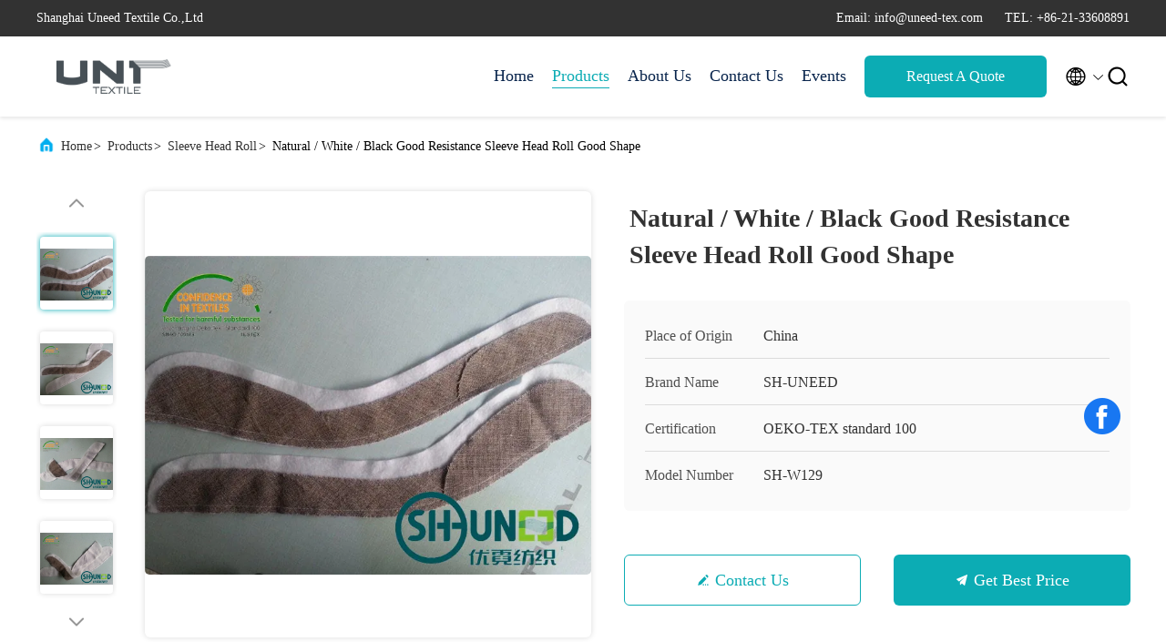

--- FILE ---
content_type: text/html
request_url: https://www.fusible-interlining.com/sale-7598741-natural-white-black-good-resistance-sleeve-head-roll-good-shape.html
body_size: 26546
content:

<!DOCTYPE html>
<html lang="en">
<head>
	<meta charset="utf-8">
	<meta http-equiv="X-UA-Compatible" content="IE=edge">
	<meta name="viewport" content="width=device-width, initial-scale=1.0">
    <title>Natural / White / Black Good Resistance Sleeve Head Roll Good Shape</title>
        <meta name="keywords" content="header sleeve, sleeve heads, Sleeve Head Roll" />
            <meta name="description" content="High quality Natural / White / Black Good Resistance Sleeve Head Roll Good Shape from China, China's leading product market header sleeve product, with strict quality control sleeve heads factories, producing high quality sleeve heads Products." />
    				<link rel='preload'
					  href=/photo/fusible-interlining/sitetpl/style/commonV2.css?ver=1769650608 as='style'><link type='text/css' rel='stylesheet'
					  href=/photo/fusible-interlining/sitetpl/style/commonV2.css?ver=1769650608 media='all'><meta property="og:title" content="Natural / White / Black Good Resistance Sleeve Head Roll Good Shape" />
<meta property="og:description" content="High quality Natural / White / Black Good Resistance Sleeve Head Roll Good Shape from China, China's leading product market header sleeve product, with strict quality control sleeve heads factories, producing high quality sleeve heads Products." />
<meta property="og:type" content="product" />
<meta property="og:availability" content="instock" />
<meta property="og:site_name" content="Shanghai Uneed Textile Co.,Ltd" />
<meta property="og:url" content="https://www.fusible-interlining.com/sale-7598741-natural-white-black-good-resistance-sleeve-head-roll-good-shape.html" />
<meta property="og:image" content="https://www.fusible-interlining.com/photo/ps11276682-natural_white_black_good_resistance_sleeve_head_roll_good_shape.jpg" />
<link rel="canonical" href="https://www.fusible-interlining.com/sale-7598741-natural-white-black-good-resistance-sleeve-head-roll-good-shape.html" />
<link rel="alternate" href="https://m.fusible-interlining.com/sale-7598741-natural-white-black-good-resistance-sleeve-head-roll-good-shape.html" media="only screen and (max-width: 640px)" />
<link rel="stylesheet" type="text/css" href="/js/guidefirstcommon.css" />
<style type="text/css">
/*<![CDATA[*/
.consent__cookie {position: fixed;top: 0;left: 0;width: 100%;height: 0%;z-index: 100000;}.consent__cookie_bg {position: fixed;top: 0;left: 0;width: 100%;height: 100%;background: #000;opacity: .6;display: none }.consent__cookie_rel {position: fixed;bottom:0;left: 0;width: 100%;background: #fff;display: -webkit-box;display: -ms-flexbox;display: flex;flex-wrap: wrap;padding: 24px 80px;-webkit-box-sizing: border-box;box-sizing: border-box;-webkit-box-pack: justify;-ms-flex-pack: justify;justify-content: space-between;-webkit-transition: all ease-in-out .3s;transition: all ease-in-out .3s }.consent__close {position: absolute;top: 20px;right: 20px;cursor: pointer }.consent__close svg {fill: #777 }.consent__close:hover svg {fill: #000 }.consent__cookie_box {flex: 1;word-break: break-word;}.consent__warm {color: #777;font-size: 16px;margin-bottom: 12px;line-height: 19px }.consent__title {color: #333;font-size: 20px;font-weight: 600;margin-bottom: 12px;line-height: 23px }.consent__itxt {color: #333;font-size: 14px;margin-bottom: 12px;display: -webkit-box;display: -ms-flexbox;display: flex;-webkit-box-align: center;-ms-flex-align: center;align-items: center }.consent__itxt i {display: -webkit-inline-box;display: -ms-inline-flexbox;display: inline-flex;width: 28px;height: 28px;border-radius: 50%;background: #e0f9e9;margin-right: 8px;-webkit-box-align: center;-ms-flex-align: center;align-items: center;-webkit-box-pack: center;-ms-flex-pack: center;justify-content: center }.consent__itxt svg {fill: #3ca860 }.consent__txt {color: #a6a6a6;font-size: 14px;margin-bottom: 8px;line-height: 17px }.consent__btns {display: -webkit-box;display: -ms-flexbox;display: flex;-webkit-box-orient: vertical;-webkit-box-direction: normal;-ms-flex-direction: column;flex-direction: column;-webkit-box-pack: center;-ms-flex-pack: center;justify-content: center;flex-shrink: 0;}.consent__btn {width: 280px;height: 40px;line-height: 40px;text-align: center;background: #3ca860;color: #fff;border-radius: 4px;margin: 8px 0;-webkit-box-sizing: border-box;box-sizing: border-box;cursor: pointer;font-size:14px}.consent__btn:hover {background: #00823b }.consent__btn.empty {color: #3ca860;border: 1px solid #3ca860;background: #fff }.consent__btn.empty:hover {background: #3ca860;color: #fff }.open .consent__cookie_bg {display: block }.open .consent__cookie_rel {bottom: 0 }@media (max-width: 760px) {.consent__btns {width: 100%;align-items: center;}.consent__cookie_rel {padding: 20px 24px }}.consent__cookie.open {display: block;}.consent__cookie {display: none;}
/*]]>*/
</style>
<style type="text/css">
/*<![CDATA[*/
@media only screen and (max-width:640px){.contact_now_dialog .content-wrap .desc{background-image:url(/images/cta_images/bg_s.png) !important}}.contact_now_dialog .content-wrap .content-wrap_header .cta-close{background-image:url(/images/cta_images/sprite.png) !important}.contact_now_dialog .content-wrap .desc{background-image:url(/images/cta_images/bg_l.png) !important}.contact_now_dialog .content-wrap .cta-btn i{background-image:url(/images/cta_images/sprite.png) !important}.contact_now_dialog .content-wrap .head-tip img{content:url(/images/cta_images/cta_contact_now.png) !important}.cusim{background-image:url(/images/imicon/im.svg) !important}.cuswa{background-image:url(/images/imicon/wa.png) !important}.cusall{background-image:url(/images/imicon/allchat.svg) !important}
/*]]>*/
</style>
<script type="text/javascript" src="/js/guidefirstcommon.js"></script>
<script type="text/javascript">
/*<![CDATA[*/
window.isvideotpl = 2;window.detailurl = '';
var colorUrl = '';var isShowGuide = 2;var showGuideColor = 0;var im_appid = 10003;var im_msg="Good day, what product are you looking for?";

var cta_cid = 6105;var use_defaulProductInfo = 1;var cta_pid = 7598741;var test_company = 0;var webim_domain = '';var company_type = 0;var cta_equipment = 'pc'; var setcookie = 'setwebimCookie(10317,7598741,0)'; var whatsapplink = "https://wa.me/8613564914139?text=Hi%2C+I%27m+interested+in+Natural+%2F+White+%2F+Black+Good+Resistance+Sleeve+Head+Roll+Good+Shape."; function insertMeta(){var str = '<meta name="mobile-web-app-capable" content="yes" /><meta name="viewport" content="width=device-width, initial-scale=1.0" />';document.head.insertAdjacentHTML('beforeend',str);} var element = document.querySelector('a.footer_webim_a[href="/webim/webim_tab.html"]');if (element) {element.parentNode.removeChild(element);}

var colorUrl = '';
var aisearch = 0;
var selfUrl = '';
window.playerReportUrl='/vod/view_count/report';
var query_string = ["Products","Detail"];
var g_tp = '';
var customtplcolor = 99707;
var str_chat = 'chat';
				var str_call_now = 'call now';
var str_chat_now = 'chat now';
var str_contact1 = 'Get Best Price';var str_chat_lang='english';var str_contact2 = 'Get Price';var str_contact2 = 'Best Price';var str_contact = 'Contact';
window.predomainsub = "";
/*]]>*/
</script>
</head>
<body>
<img src="/logo.gif" style="display:none" alt="logo"/>
<a style="display: none!important;" title="Shanghai Uneed Textile Co.,Ltd" class="float-inquiry" href="/contactnow.html" onclick='setinquiryCookie("{\"showproduct\":1,\"pid\":\"7598741\",\"name\":\"Natural \\/ White \\/ Black Good Resistance Sleeve Head Roll Good Shape\",\"source_url\":\"\\/sale-7598741-natural-white-black-good-resistance-sleeve-head-roll-good-shape.html\",\"picurl\":\"\\/photo\\/pd11276682-natural_white_black_good_resistance_sleeve_head_roll_good_shape.jpg\",\"propertyDetail\":[[\"Products type\",\"sleeve head roll\"],[\"Material\",\"felt \\/ hair interlining\"],[\"Feature\",\"good shape , Eco-friendly\"],[\"Color\",\"natural \\/ white \\/ Black\"]],\"company_name\":null,\"picurl_c\":\"\\/photo\\/pc11276682-natural_white_black_good_resistance_sleeve_head_roll_good_shape.jpg\",\"price\":\"Negotiation\",\"username\":\"Mr.Andy Sun\",\"viewTime\":\"Last Login : 9 hours 20 minutes ago\",\"subject\":\"Please send me more information on your Natural \\/ White \\/ Black Good Resistance Sleeve Head Roll Good Shape\",\"countrycode\":\"\"}");'></a>
<script>
var originProductInfo = '';
var originProductInfo = {"showproduct":1,"pid":"7598741","name":"Natural \/ White \/ Black Good Resistance Sleeve Head Roll Good Shape","source_url":"\/sale-7598741-natural-white-black-good-resistance-sleeve-head-roll-good-shape.html","picurl":"\/photo\/pd11276682-natural_white_black_good_resistance_sleeve_head_roll_good_shape.jpg","propertyDetail":[["Products type","sleeve head roll"],["Material","felt \/ hair interlining"],["Feature","good shape , Eco-friendly"],["Color","natural \/ white \/ Black"]],"company_name":null,"picurl_c":"\/photo\/pc11276682-natural_white_black_good_resistance_sleeve_head_roll_good_shape.jpg","price":"Negotiation","username":"Mr.Andy Sun","viewTime":"Last Login : 1 hours 20 minutes ago","subject":"Please send me a quote on your Natural \/ White \/ Black Good Resistance Sleeve Head Roll Good Shape","countrycode":""};
var save_url = "/contactsave.html";
var update_url = "/updateinquiry.html";
var productInfo = {};
var defaulProductInfo = {};
var myDate = new Date();
var curDate = myDate.getFullYear()+'-'+(parseInt(myDate.getMonth())+1)+'-'+myDate.getDate();
var message = '';
var default_pop = 1;
var leaveMessageDialog = document.getElementsByClassName('leave-message-dialog')[0]; // 获取弹层
var _$$ = function (dom) {
    return document.querySelectorAll(dom);
};
resInfo = originProductInfo;
resInfo['name'] = resInfo['name'] || '';
defaulProductInfo.pid = resInfo['pid'];
defaulProductInfo.productName = resInfo['name'] ?? '';
defaulProductInfo.productInfo = resInfo['propertyDetail'];
defaulProductInfo.productImg = resInfo['picurl_c'];
defaulProductInfo.subject = resInfo['subject'] ?? '';
defaulProductInfo.productImgAlt = resInfo['name'] ?? '';
var inquirypopup_tmp = 1;
var message = 'Dear,'+'\r\n'+"I am interested in"+' '+trim(resInfo['name'])+", could you send me more details such as type, size, MOQ, material, etc."+'\r\n'+"Thanks!"+'\r\n'+"Waiting for your reply.";
var message_1 = 'Dear,'+'\r\n'+"I am interested in"+' '+trim(resInfo['name'])+", could you send me more details such as type, size, MOQ, material, etc."+'\r\n'+"Thanks!"+'\r\n'+"Waiting for your reply.";
var message_2 = 'Hello,'+'\r\n'+"I am looking for"+' '+trim(resInfo['name'])+", please send me the price, specification and picture."+'\r\n'+"Your swift response will be highly appreciated."+'\r\n'+"Feel free to contact me for more information."+'\r\n'+"Thanks a lot.";
var message_3 = 'Hello,'+'\r\n'+trim(resInfo['name'])+' '+"meets my expectations."+'\r\n'+"Please give me the best price and some other product information."+'\r\n'+"Feel free to contact me via my mail."+'\r\n'+"Thanks a lot.";
var message_5 = 'Hi there,'+'\r\n'+"I am very interested in your"+' '+trim(resInfo['name'])+'.'+'\r\n'+"Please send me your product details."+'\r\n'+"Looking forward to your quick reply."+'\r\n'+"Feel free to contact me by mail."+'\r\n'+"Regards!";
var message_4 = 'Dear,'+'\r\n'+"What is the FOB price on your"+' '+trim(resInfo['name'])+'?'+'\r\n'+"Which is the nearest port name?"+'\r\n'+"Please reply me as soon as possible, it would be better to share further information."+'\r\n'+"Regards!";
var message_6 = 'Dear,'+'\r\n'+"Please provide us with information about your"+' '+trim(resInfo['name'])+", such as type, size, material, and of course the best price."+'\r\n'+"Looking forward to your quick reply."+'\r\n'+"Thank you!";
var message_7 = 'Dear,'+'\r\n'+"Can you supply"+' '+trim(resInfo['name'])+" for us?"+'\r\n'+"First we want a price list and some product details."+'\r\n'+"I hope to get reply asap and look forward to cooperation."+'\r\n'+"Thank you very much.";
var message_8 = 'hi,'+'\r\n'+"I am looking for"+' '+trim(resInfo['name'])+", please give me some more detailed product information."+'\r\n'+"I look forward to your reply."+'\r\n'+"Thank you!";
var message_9 = 'Hello,'+'\r\n'+"Your"+' '+trim(resInfo['name'])+" meets my requirements very well."+'\r\n'+"Please send me the price, specification, and similar model will be OK."+'\r\n'+"Feel free to chat with me."+'\r\n'+"Thanks!";
var message_10 = 'Dear,'+'\r\n'+"I want to know more about the details and quotation of"+' '+trim(resInfo['name'])+'.'+'\r\n'+"Feel free to contact me."+'\r\n'+"Regards!";

var r = getRandom(1,10);

defaulProductInfo.message = eval("message_"+r);
    defaulProductInfo.message = eval("message_"+r);
        var mytAjax = {

    post: function(url, data, fn) {
        var xhr = new XMLHttpRequest();
        xhr.open("POST", url, true);
        xhr.setRequestHeader("Content-Type", "application/x-www-form-urlencoded;charset=UTF-8");
        xhr.setRequestHeader("X-Requested-With", "XMLHttpRequest");
        xhr.setRequestHeader('Content-Type','text/plain;charset=UTF-8');
        xhr.onreadystatechange = function() {
            if(xhr.readyState == 4 && (xhr.status == 200 || xhr.status == 304)) {
                fn.call(this, xhr.responseText);
            }
        };
        xhr.send(data);
    },

    postform: function(url, data, fn) {
        var xhr = new XMLHttpRequest();
        xhr.open("POST", url, true);
        xhr.setRequestHeader("X-Requested-With", "XMLHttpRequest");
        xhr.onreadystatechange = function() {
            if(xhr.readyState == 4 && (xhr.status == 200 || xhr.status == 304)) {
                fn.call(this, xhr.responseText);
            }
        };
        xhr.send(data);
    }
};
/*window.onload = function(){
    leaveMessageDialog = document.getElementsByClassName('leave-message-dialog')[0];
    if (window.localStorage.recordDialogStatus=='undefined' || (window.localStorage.recordDialogStatus!='undefined' && window.localStorage.recordDialogStatus != curDate)) {
        setTimeout(function(){
            if(parseInt(inquirypopup_tmp%10) == 1){
                creatDialog(defaulProductInfo, 1);
            }
        }, 6000);
    }
};*/
function trim(str)
{
    str = str.replace(/(^\s*)/g,"");
    return str.replace(/(\s*$)/g,"");
};
function getRandom(m,n){
    var num = Math.floor(Math.random()*(m - n) + n);
    return num;
};
function strBtn(param) {

    var starattextarea = document.getElementById("textareamessage").value.length;
    var email = document.getElementById("startEmail").value;

    var default_tip = document.querySelectorAll(".watermark_container").length;
    if (20 < starattextarea && starattextarea < 3000) {
        if(default_tip>0){
            document.getElementById("textareamessage1").parentNode.parentNode.nextElementSibling.style.display = "none";
        }else{
            document.getElementById("textareamessage1").parentNode.nextElementSibling.style.display = "none";
        }

    } else {
        if(default_tip>0){
            document.getElementById("textareamessage1").parentNode.parentNode.nextElementSibling.style.display = "block";
        }else{
            document.getElementById("textareamessage1").parentNode.nextElementSibling.style.display = "block";
        }

        return;
    }

    // var re = /^([a-zA-Z0-9_-])+@([a-zA-Z0-9_-])+\.([a-zA-Z0-9_-])+/i;/*邮箱不区分大小写*/
    var re = /^[a-zA-Z0-9][\w-]*(\.?[\w-]+)*@[a-zA-Z0-9-]+(\.[a-zA-Z0-9]+)+$/i;
    if (!re.test(email)) {
        document.getElementById("startEmail").nextElementSibling.style.display = "block";
        return;
    } else {
        document.getElementById("startEmail").nextElementSibling.style.display = "none";
    }

    var subject = document.getElementById("pop_subject").value;
    var pid = document.getElementById("pop_pid").value;
    var message = document.getElementById("textareamessage").value;
    var sender_email = document.getElementById("startEmail").value;
    var tel = '';
    if (document.getElementById("tel0") != undefined && document.getElementById("tel0") != '')
        tel = document.getElementById("tel0").value;
    var form_serialize = '&tel='+tel;

    form_serialize = form_serialize.replace(/\+/g, "%2B");
    mytAjax.post(save_url,"pid="+pid+"&subject="+subject+"&email="+sender_email+"&message="+(message)+form_serialize,function(res){
        var mes = JSON.parse(res);
        if(mes.status == 200){
            var iid = mes.iid;
            document.getElementById("pop_iid").value = iid;
            document.getElementById("pop_uuid").value = mes.uuid;

            if(typeof gtag_report_conversion === "function"){
                gtag_report_conversion();//执行统计js代码
            }
            if(typeof fbq === "function"){
                fbq('track','Purchase');//执行统计js代码
            }
        }
    });
    for (var index = 0; index < document.querySelectorAll(".dialog-content-pql").length; index++) {
        document.querySelectorAll(".dialog-content-pql")[index].style.display = "none";
    };
    $('#idphonepql').val(tel);
    document.getElementById("dialog-content-pql-id").style.display = "block";
    ;
};
function twoBtnOk(param) {

    var selectgender = document.getElementById("Mr").innerHTML;
    var iid = document.getElementById("pop_iid").value;
    var sendername = document.getElementById("idnamepql").value;
    var senderphone = document.getElementById("idphonepql").value;
    var sendercname = document.getElementById("idcompanypql").value;
    var uuid = document.getElementById("pop_uuid").value;
    var gender = 2;
    if(selectgender == 'Mr.') gender = 0;
    if(selectgender == 'Mrs.') gender = 1;
    var pid = document.getElementById("pop_pid").value;
    var form_serialize = '';

        form_serialize = form_serialize.replace(/\+/g, "%2B");

    mytAjax.post(update_url,"iid="+iid+"&gender="+gender+"&uuid="+uuid+"&name="+(sendername)+"&tel="+(senderphone)+"&company="+(sendercname)+form_serialize,function(res){});

    for (var index = 0; index < document.querySelectorAll(".dialog-content-pql").length; index++) {
        document.querySelectorAll(".dialog-content-pql")[index].style.display = "none";
    };
    document.getElementById("dialog-content-pql-ok").style.display = "block";

};
function toCheckMust(name) {
    $('#'+name+'error').hide();
}
function handClidk(param) {
    var starattextarea = document.getElementById("textareamessage1").value.length;
    var email = document.getElementById("startEmail1").value;
    var default_tip = document.querySelectorAll(".watermark_container").length;
    if (20 < starattextarea && starattextarea < 3000) {
        if(default_tip>0){
            document.getElementById("textareamessage1").parentNode.parentNode.nextElementSibling.style.display = "none";
        }else{
            document.getElementById("textareamessage1").parentNode.nextElementSibling.style.display = "none";
        }

    } else {
        if(default_tip>0){
            document.getElementById("textareamessage1").parentNode.parentNode.nextElementSibling.style.display = "block";
        }else{
            document.getElementById("textareamessage1").parentNode.nextElementSibling.style.display = "block";
        }

        return;
    }

    // var re = /^([a-zA-Z0-9_-])+@([a-zA-Z0-9_-])+\.([a-zA-Z0-9_-])+/i;
    var re = /^[a-zA-Z0-9][\w-]*(\.?[\w-]+)*@[a-zA-Z0-9-]+(\.[a-zA-Z0-9]+)+$/i;
    if (!re.test(email)) {
        document.getElementById("startEmail1").nextElementSibling.style.display = "block";
        return;
    } else {
        document.getElementById("startEmail1").nextElementSibling.style.display = "none";
    }

    var subject = document.getElementById("pop_subject").value;
    var pid = document.getElementById("pop_pid").value;
    var message = document.getElementById("textareamessage1").value;
    var sender_email = document.getElementById("startEmail1").value;
    var form_serialize = tel = '';
    if (document.getElementById("tel1") != undefined && document.getElementById("tel1") != '')
        tel = document.getElementById("tel1").value;
        mytAjax.post(save_url,"email="+sender_email+"&tel="+tel+"&pid="+pid+"&message="+message+"&subject="+subject+form_serialize,function(res){

        var mes = JSON.parse(res);
        if(mes.status == 200){
            var iid = mes.iid;
            document.getElementById("pop_iid").value = iid;
            document.getElementById("pop_uuid").value = mes.uuid;
            if(typeof gtag_report_conversion === "function"){
                gtag_report_conversion();//执行统计js代码
            }
        }

    });
    for (var index = 0; index < document.querySelectorAll(".dialog-content-pql").length; index++) {
        document.querySelectorAll(".dialog-content-pql")[index].style.display = "none";
    };
    $('#idphonepql').val(tel);
    document.getElementById("dialog-content-pql-id").style.display = "block";

};
window.addEventListener('load', function () {
    $('.checkbox-wrap label').each(function(){
        if($(this).find('input').prop('checked')){
            $(this).addClass('on')
        }else {
            $(this).removeClass('on')
        }
    })
    $(document).on('click', '.checkbox-wrap label' , function(ev){
        if (ev.target.tagName.toUpperCase() != 'INPUT') {
            $(this).toggleClass('on')
        }
    })
})

function hand_video(pdata) {
    data = JSON.parse(pdata);
    productInfo.productName = data.productName;
    productInfo.productInfo = data.productInfo;
    productInfo.productImg = data.productImg;
    productInfo.subject = data.subject;

    var message = 'Dear,'+'\r\n'+"I am interested in"+' '+trim(data.productName)+", could you send me more details such as type, size, quantity, material, etc."+'\r\n'+"Thanks!"+'\r\n'+"Waiting for your reply.";

    var message = 'Dear,'+'\r\n'+"I am interested in"+' '+trim(data.productName)+", could you send me more details such as type, size, MOQ, material, etc."+'\r\n'+"Thanks!"+'\r\n'+"Waiting for your reply.";
    var message_1 = 'Dear,'+'\r\n'+"I am interested in"+' '+trim(data.productName)+", could you send me more details such as type, size, MOQ, material, etc."+'\r\n'+"Thanks!"+'\r\n'+"Waiting for your reply.";
    var message_2 = 'Hello,'+'\r\n'+"I am looking for"+' '+trim(data.productName)+", please send me the price, specification and picture."+'\r\n'+"Your swift response will be highly appreciated."+'\r\n'+"Feel free to contact me for more information."+'\r\n'+"Thanks a lot.";
    var message_3 = 'Hello,'+'\r\n'+trim(data.productName)+' '+"meets my expectations."+'\r\n'+"Please give me the best price and some other product information."+'\r\n'+"Feel free to contact me via my mail."+'\r\n'+"Thanks a lot.";

    var message_4 = 'Dear,'+'\r\n'+"What is the FOB price on your"+' '+trim(data.productName)+'?'+'\r\n'+"Which is the nearest port name?"+'\r\n'+"Please reply me as soon as possible, it would be better to share further information."+'\r\n'+"Regards!";
    var message_5 = 'Hi there,'+'\r\n'+"I am very interested in your"+' '+trim(data.productName)+'.'+'\r\n'+"Please send me your product details."+'\r\n'+"Looking forward to your quick reply."+'\r\n'+"Feel free to contact me by mail."+'\r\n'+"Regards!";

    var message_6 = 'Dear,'+'\r\n'+"Please provide us with information about your"+' '+trim(data.productName)+", such as type, size, material, and of course the best price."+'\r\n'+"Looking forward to your quick reply."+'\r\n'+"Thank you!";
    var message_7 = 'Dear,'+'\r\n'+"Can you supply"+' '+trim(data.productName)+" for us?"+'\r\n'+"First we want a price list and some product details."+'\r\n'+"I hope to get reply asap and look forward to cooperation."+'\r\n'+"Thank you very much.";
    var message_8 = 'hi,'+'\r\n'+"I am looking for"+' '+trim(data.productName)+", please give me some more detailed product information."+'\r\n'+"I look forward to your reply."+'\r\n'+"Thank you!";
    var message_9 = 'Hello,'+'\r\n'+"Your"+' '+trim(data.productName)+" meets my requirements very well."+'\r\n'+"Please send me the price, specification, and similar model will be OK."+'\r\n'+"Feel free to chat with me."+'\r\n'+"Thanks!";
    var message_10 = 'Dear,'+'\r\n'+"I want to know more about the details and quotation of"+' '+trim(data.productName)+'.'+'\r\n'+"Feel free to contact me."+'\r\n'+"Regards!";

    var r = getRandom(1,10);

    productInfo.message = eval("message_"+r);
            if(parseInt(inquirypopup_tmp/10) == 1){
        productInfo.message = "";
    }
    productInfo.pid = data.pid;
    creatDialog(productInfo, 2);
};

function handDialog(pdata) {
    data = JSON.parse(pdata);
    productInfo.productName = data.productName;
    productInfo.productInfo = data.productInfo;
    productInfo.productImg = data.productImg;
    productInfo.subject = data.subject;

    var message = 'Dear,'+'\r\n'+"I am interested in"+' '+trim(data.productName)+", could you send me more details such as type, size, quantity, material, etc."+'\r\n'+"Thanks!"+'\r\n'+"Waiting for your reply.";

    var message = 'Dear,'+'\r\n'+"I am interested in"+' '+trim(data.productName)+", could you send me more details such as type, size, MOQ, material, etc."+'\r\n'+"Thanks!"+'\r\n'+"Waiting for your reply.";
    var message_1 = 'Dear,'+'\r\n'+"I am interested in"+' '+trim(data.productName)+", could you send me more details such as type, size, MOQ, material, etc."+'\r\n'+"Thanks!"+'\r\n'+"Waiting for your reply.";
    var message_2 = 'Hello,'+'\r\n'+"I am looking for"+' '+trim(data.productName)+", please send me the price, specification and picture."+'\r\n'+"Your swift response will be highly appreciated."+'\r\n'+"Feel free to contact me for more information."+'\r\n'+"Thanks a lot.";
    var message_3 = 'Hello,'+'\r\n'+trim(data.productName)+' '+"meets my expectations."+'\r\n'+"Please give me the best price and some other product information."+'\r\n'+"Feel free to contact me via my mail."+'\r\n'+"Thanks a lot.";

    var message_4 = 'Dear,'+'\r\n'+"What is the FOB price on your"+' '+trim(data.productName)+'?'+'\r\n'+"Which is the nearest port name?"+'\r\n'+"Please reply me as soon as possible, it would be better to share further information."+'\r\n'+"Regards!";
    var message_5 = 'Hi there,'+'\r\n'+"I am very interested in your"+' '+trim(data.productName)+'.'+'\r\n'+"Please send me your product details."+'\r\n'+"Looking forward to your quick reply."+'\r\n'+"Feel free to contact me by mail."+'\r\n'+"Regards!";
        var message_6 = 'Dear,'+'\r\n'+"Please provide us with information about your"+' '+trim(data.productName)+", such as type, size, material, and of course the best price."+'\r\n'+"Looking forward to your quick reply."+'\r\n'+"Thank you!";
    var message_7 = 'Dear,'+'\r\n'+"Can you supply"+' '+trim(data.productName)+" for us?"+'\r\n'+"First we want a price list and some product details."+'\r\n'+"I hope to get reply asap and look forward to cooperation."+'\r\n'+"Thank you very much.";
    var message_8 = 'hi,'+'\r\n'+"I am looking for"+' '+trim(data.productName)+", please give me some more detailed product information."+'\r\n'+"I look forward to your reply."+'\r\n'+"Thank you!";
    var message_9 = 'Hello,'+'\r\n'+"Your"+' '+trim(data.productName)+" meets my requirements very well."+'\r\n'+"Please send me the price, specification, and similar model will be OK."+'\r\n'+"Feel free to chat with me."+'\r\n'+"Thanks!";
    var message_10 = 'Dear,'+'\r\n'+"I want to know more about the details and quotation of"+' '+trim(data.productName)+'.'+'\r\n'+"Feel free to contact me."+'\r\n'+"Regards!";

    var r = getRandom(1,10);
    productInfo.message = eval("message_"+r);
            if(parseInt(inquirypopup_tmp/10) == 1){
        productInfo.message = "";
    }
    productInfo.pid = data.pid;
    creatDialog(productInfo, 2);
};

function closepql(param) {

    leaveMessageDialog.style.display = 'none';
};

function closepql2(param) {

    for (var index = 0; index < document.querySelectorAll(".dialog-content-pql").length; index++) {
        document.querySelectorAll(".dialog-content-pql")[index].style.display = "none";
    };
    document.getElementById("dialog-content-pql-ok").style.display = "block";
};

function decodeHtmlEntities(str) {
    var tempElement = document.createElement('div');
    tempElement.innerHTML = str;
    return tempElement.textContent || tempElement.innerText || '';
}

function initProduct(productInfo,type){

    productInfo.productName = decodeHtmlEntities(productInfo.productName);
    productInfo.message = decodeHtmlEntities(productInfo.message);

    leaveMessageDialog = document.getElementsByClassName('leave-message-dialog')[0];
    leaveMessageDialog.style.display = "block";
    if(type == 3){
        var popinquiryemail = document.getElementById("popinquiryemail").value;
        _$$("#startEmail1")[0].value = popinquiryemail;
    }else{
        _$$("#startEmail1")[0].value = "";
    }
    _$$("#startEmail")[0].value = "";
    _$$("#idnamepql")[0].value = "";
    _$$("#idphonepql")[0].value = "";
    _$$("#idcompanypql")[0].value = "";

    _$$("#pop_pid")[0].value = productInfo.pid;
    _$$("#pop_subject")[0].value = productInfo.subject;
    
    if(parseInt(inquirypopup_tmp/10) == 1){
        productInfo.message = "";
    }

    _$$("#textareamessage1")[0].value = productInfo.message;
    _$$("#textareamessage")[0].value = productInfo.message;

    _$$("#dialog-content-pql-id .titlep")[0].innerHTML = productInfo.productName;
    _$$("#dialog-content-pql-id img")[0].setAttribute("src", productInfo.productImg);
    _$$("#dialog-content-pql-id img")[0].setAttribute("alt", productInfo.productImgAlt);

    _$$("#dialog-content-pql-id-hand img")[0].setAttribute("src", productInfo.productImg);
    _$$("#dialog-content-pql-id-hand img")[0].setAttribute("alt", productInfo.productImgAlt);
    _$$("#dialog-content-pql-id-hand .titlep")[0].innerHTML = productInfo.productName;

    if (productInfo.productInfo.length > 0) {
        var ul2, ul;
        ul = document.createElement("ul");
        for (var index = 0; index < productInfo.productInfo.length; index++) {
            var el = productInfo.productInfo[index];
            var li = document.createElement("li");
            var span1 = document.createElement("span");
            span1.innerHTML = el[0] + ":";
            var span2 = document.createElement("span");
            span2.innerHTML = el[1];
            li.appendChild(span1);
            li.appendChild(span2);
            ul.appendChild(li);

        }
        ul2 = ul.cloneNode(true);
        if (type === 1) {
            _$$("#dialog-content-pql-id .left")[0].replaceChild(ul, _$$("#dialog-content-pql-id .left ul")[0]);
        } else {
            _$$("#dialog-content-pql-id-hand .left")[0].replaceChild(ul2, _$$("#dialog-content-pql-id-hand .left ul")[0]);
            _$$("#dialog-content-pql-id .left")[0].replaceChild(ul, _$$("#dialog-content-pql-id .left ul")[0]);
        }
    };
    for (var index = 0; index < _$$("#dialog-content-pql-id .right ul li").length; index++) {
        _$$("#dialog-content-pql-id .right ul li")[index].addEventListener("click", function (params) {
            _$$("#dialog-content-pql-id .right #Mr")[0].innerHTML = this.innerHTML
        }, false)

    };

};
function closeInquiryCreateDialog() {
    document.getElementById("xuanpan_dialog_box_pql").style.display = "none";
};
function showInquiryCreateDialog() {
    document.getElementById("xuanpan_dialog_box_pql").style.display = "block";
};
function submitPopInquiry(){
    var message = document.getElementById("inquiry_message").value;
    var email = document.getElementById("inquiry_email").value;
    var subject = defaulProductInfo.subject;
    var pid = defaulProductInfo.pid;
    if (email === undefined) {
        showInquiryCreateDialog();
        document.getElementById("inquiry_email").style.border = "1px solid red";
        return false;
    };
    if (message === undefined) {
        showInquiryCreateDialog();
        document.getElementById("inquiry_message").style.border = "1px solid red";
        return false;
    };
    if (email.search(/^\w+((-\w+)|(\.\w+))*\@[A-Za-z0-9]+((\.|-)[A-Za-z0-9]+)*\.[A-Za-z0-9]+$/) == -1) {
        document.getElementById("inquiry_email").style.border= "1px solid red";
        showInquiryCreateDialog();
        return false;
    } else {
        document.getElementById("inquiry_email").style.border= "";
    };
    if (message.length < 20 || message.length >3000) {
        showInquiryCreateDialog();
        document.getElementById("inquiry_message").style.border = "1px solid red";
        return false;
    } else {
        document.getElementById("inquiry_message").style.border = "";
    };
    var tel = '';
    if (document.getElementById("tel") != undefined && document.getElementById("tel") != '')
        tel = document.getElementById("tel").value;

    mytAjax.post(save_url,"pid="+pid+"&subject="+subject+"&email="+email+"&message="+(message)+'&tel='+tel,function(res){
        var mes = JSON.parse(res);
        if(mes.status == 200){
            var iid = mes.iid;
            document.getElementById("pop_iid").value = iid;
            document.getElementById("pop_uuid").value = mes.uuid;

        }
    });
    initProduct(defaulProductInfo);
    for (var index = 0; index < document.querySelectorAll(".dialog-content-pql").length; index++) {
        document.querySelectorAll(".dialog-content-pql")[index].style.display = "none";
    };
    $('#idphonepql').val(tel);
    document.getElementById("dialog-content-pql-id").style.display = "block";

};

//带附件上传
function submitPopInquiryfile(email_id,message_id,check_sort,name_id,phone_id,company_id,attachments){

    if(typeof(check_sort) == 'undefined'){
        check_sort = 0;
    }
    var message = document.getElementById(message_id).value;
    var email = document.getElementById(email_id).value;
    var attachments = document.getElementById(attachments).value;
    if(typeof(name_id) !== 'undefined' && name_id != ""){
        var name  = document.getElementById(name_id).value;
    }
    if(typeof(phone_id) !== 'undefined' && phone_id != ""){
        var phone = document.getElementById(phone_id).value;
    }
    if(typeof(company_id) !== 'undefined' && company_id != ""){
        var company = document.getElementById(company_id).value;
    }
    var subject = defaulProductInfo.subject;
    var pid = defaulProductInfo.pid;

    if(check_sort == 0){
        if (email === undefined) {
            showInquiryCreateDialog();
            document.getElementById(email_id).style.border = "1px solid red";
            return false;
        };
        if (message === undefined) {
            showInquiryCreateDialog();
            document.getElementById(message_id).style.border = "1px solid red";
            return false;
        };

        if (email.search(/^\w+((-\w+)|(\.\w+))*\@[A-Za-z0-9]+((\.|-)[A-Za-z0-9]+)*\.[A-Za-z0-9]+$/) == -1) {
            document.getElementById(email_id).style.border= "1px solid red";
            showInquiryCreateDialog();
            return false;
        } else {
            document.getElementById(email_id).style.border= "";
        };
        if (message.length < 20 || message.length >3000) {
            showInquiryCreateDialog();
            document.getElementById(message_id).style.border = "1px solid red";
            return false;
        } else {
            document.getElementById(message_id).style.border = "";
        };
    }else{

        if (message === undefined) {
            showInquiryCreateDialog();
            document.getElementById(message_id).style.border = "1px solid red";
            return false;
        };

        if (email === undefined) {
            showInquiryCreateDialog();
            document.getElementById(email_id).style.border = "1px solid red";
            return false;
        };

        if (message.length < 20 || message.length >3000) {
            showInquiryCreateDialog();
            document.getElementById(message_id).style.border = "1px solid red";
            return false;
        } else {
            document.getElementById(message_id).style.border = "";
        };

        if (email.search(/^\w+((-\w+)|(\.\w+))*\@[A-Za-z0-9]+((\.|-)[A-Za-z0-9]+)*\.[A-Za-z0-9]+$/) == -1) {
            document.getElementById(email_id).style.border= "1px solid red";
            showInquiryCreateDialog();
            return false;
        } else {
            document.getElementById(email_id).style.border= "";
        };

    };

    mytAjax.post(save_url,"pid="+pid+"&subject="+subject+"&email="+email+"&message="+message+"&company="+company+"&attachments="+attachments,function(res){
        var mes = JSON.parse(res);
        if(mes.status == 200){
            var iid = mes.iid;
            document.getElementById("pop_iid").value = iid;
            document.getElementById("pop_uuid").value = mes.uuid;

            if(typeof gtag_report_conversion === "function"){
                gtag_report_conversion();//执行统计js代码
            }
            if(typeof fbq === "function"){
                fbq('track','Purchase');//执行统计js代码
            }
        }
    });
    initProduct(defaulProductInfo);

    if(name !== undefined && name != ""){
        _$$("#idnamepql")[0].value = name;
    }

    if(phone !== undefined && phone != ""){
        _$$("#idphonepql")[0].value = phone;
    }

    if(company !== undefined && company != ""){
        _$$("#idcompanypql")[0].value = company;
    }

    for (var index = 0; index < document.querySelectorAll(".dialog-content-pql").length; index++) {
        document.querySelectorAll(".dialog-content-pql")[index].style.display = "none";
    };
    document.getElementById("dialog-content-pql-id").style.display = "block";

};
function submitPopInquiryByParam(email_id,message_id,check_sort,name_id,phone_id,company_id){

    if(typeof(check_sort) == 'undefined'){
        check_sort = 0;
    }

    var senderphone = '';
    var message = document.getElementById(message_id).value;
    var email = document.getElementById(email_id).value;
    if(typeof(name_id) !== 'undefined' && name_id != ""){
        var name  = document.getElementById(name_id).value;
    }
    if(typeof(phone_id) !== 'undefined' && phone_id != ""){
        var phone = document.getElementById(phone_id).value;
        senderphone = phone;
    }
    if(typeof(company_id) !== 'undefined' && company_id != ""){
        var company = document.getElementById(company_id).value;
    }
    var subject = defaulProductInfo.subject;
    var pid = defaulProductInfo.pid;

    if(check_sort == 0){
        if (email === undefined) {
            showInquiryCreateDialog();
            document.getElementById(email_id).style.border = "1px solid red";
            return false;
        };
        if (message === undefined) {
            showInquiryCreateDialog();
            document.getElementById(message_id).style.border = "1px solid red";
            return false;
        };

        if (email.search(/^\w+((-\w+)|(\.\w+))*\@[A-Za-z0-9]+((\.|-)[A-Za-z0-9]+)*\.[A-Za-z0-9]+$/) == -1) {
            document.getElementById(email_id).style.border= "1px solid red";
            showInquiryCreateDialog();
            return false;
        } else {
            document.getElementById(email_id).style.border= "";
        };
        if (message.length < 20 || message.length >3000) {
            showInquiryCreateDialog();
            document.getElementById(message_id).style.border = "1px solid red";
            return false;
        } else {
            document.getElementById(message_id).style.border = "";
        };
    }else{

        if (message === undefined) {
            showInquiryCreateDialog();
            document.getElementById(message_id).style.border = "1px solid red";
            return false;
        };

        if (email === undefined) {
            showInquiryCreateDialog();
            document.getElementById(email_id).style.border = "1px solid red";
            return false;
        };

        if (message.length < 20 || message.length >3000) {
            showInquiryCreateDialog();
            document.getElementById(message_id).style.border = "1px solid red";
            return false;
        } else {
            document.getElementById(message_id).style.border = "";
        };

        if (email.search(/^\w+((-\w+)|(\.\w+))*\@[A-Za-z0-9]+((\.|-)[A-Za-z0-9]+)*\.[A-Za-z0-9]+$/) == -1) {
            document.getElementById(email_id).style.border= "1px solid red";
            showInquiryCreateDialog();
            return false;
        } else {
            document.getElementById(email_id).style.border= "";
        };

    };

    var productsku = "";
    if($("#product_sku").length > 0){
        productsku = $("#product_sku").html();
    }

    mytAjax.post(save_url,"tel="+senderphone+"&pid="+pid+"&subject="+subject+"&email="+email+"&message="+message+"&messagesku="+encodeURI(productsku),function(res){
        var mes = JSON.parse(res);
        if(mes.status == 200){
            var iid = mes.iid;
            document.getElementById("pop_iid").value = iid;
            document.getElementById("pop_uuid").value = mes.uuid;

            if(typeof gtag_report_conversion === "function"){
                gtag_report_conversion();//执行统计js代码
            }
            if(typeof fbq === "function"){
                fbq('track','Purchase');//执行统计js代码
            }
        }
    });
    initProduct(defaulProductInfo);

    if(name !== undefined && name != ""){
        _$$("#idnamepql")[0].value = name;
    }

    if(phone !== undefined && phone != ""){
        _$$("#idphonepql")[0].value = phone;
    }

    if(company !== undefined && company != ""){
        _$$("#idcompanypql")[0].value = company;
    }

    for (var index = 0; index < document.querySelectorAll(".dialog-content-pql").length; index++) {
        document.querySelectorAll(".dialog-content-pql")[index].style.display = "none";

    };
    document.getElementById("dialog-content-pql-id").style.display = "block";

};

function creat_videoDialog(productInfo, type) {

    if(type == 1){
        if(default_pop != 1){
            return false;
        }
        window.localStorage.recordDialogStatus = curDate;
    }else{
        default_pop = 0;
    }
    initProduct(productInfo, type);
    if (type === 1) {
        // 自动弹出
        for (var index = 0; index < document.querySelectorAll(".dialog-content-pql").length; index++) {

            document.querySelectorAll(".dialog-content-pql")[index].style.display = "none";
        };
        document.getElementById("dialog-content-pql").style.display = "block";
    } else {
        // 手动弹出
        for (var index = 0; index < document.querySelectorAll(".dialog-content-pql").length; index++) {
            document.querySelectorAll(".dialog-content-pql")[index].style.display = "none";
        };
        document.getElementById("dialog-content-pql-id-hand").style.display = "block";
    }
}

function creatDialog(productInfo, type) {

    if(type == 1){
        if(default_pop != 1){
            return false;
        }
        window.localStorage.recordDialogStatus = curDate;
    }else{
        default_pop = 0;
    }
    initProduct(productInfo, type);
    if (type === 1) {
        // 自动弹出
        for (var index = 0; index < document.querySelectorAll(".dialog-content-pql").length; index++) {

            document.querySelectorAll(".dialog-content-pql")[index].style.display = "none";
        };
        document.getElementById("dialog-content-pql").style.display = "block";
    } else {
        // 手动弹出
        for (var index = 0; index < document.querySelectorAll(".dialog-content-pql").length; index++) {
            document.querySelectorAll(".dialog-content-pql")[index].style.display = "none";
        };
        document.getElementById("dialog-content-pql-id-hand").style.display = "block";
    }
}

//带邮箱信息打开询盘框 emailtype=1表示带入邮箱
function openDialog(emailtype){
    var type = 2;//不带入邮箱，手动弹出
    if(emailtype == 1){
        var popinquiryemail = document.getElementById("popinquiryemail").value;
        // var re = /^([a-zA-Z0-9_-])+@([a-zA-Z0-9_-])+\.([a-zA-Z0-9_-])+/i;
        var re = /^[a-zA-Z0-9][\w-]*(\.?[\w-]+)*@[a-zA-Z0-9-]+(\.[a-zA-Z0-9]+)+$/i;
        if (!re.test(popinquiryemail)) {
            //前端提示样式;
            showInquiryCreateDialog();
            document.getElementById("popinquiryemail").style.border = "1px solid red";
            return false;
        } else {
            //前端提示样式;
        }
        var type = 3;
    }
    creatDialog(defaulProductInfo,type);
}

//上传附件
function inquiryUploadFile(){
    var fileObj = document.querySelector("#fileId").files[0];
    //构建表单数据
    var formData = new FormData();
    var filesize = fileObj.size;
    if(filesize > 10485760 || filesize == 0) {
        document.getElementById("filetips").style.display = "block";
        return false;
    }else {
        document.getElementById("filetips").style.display = "none";
    }
    formData.append('popinquiryfile', fileObj);
    document.getElementById("quotefileform").reset();
    var save_url = "/inquiryuploadfile.html";
    mytAjax.postform(save_url,formData,function(res){
        var mes = JSON.parse(res);
        if(mes.status == 200){
            document.getElementById("uploader-file-info").innerHTML = document.getElementById("uploader-file-info").innerHTML + "<span class=op>"+mes.attfile.name+"<a class=delatt id=att"+mes.attfile.id+" onclick=delatt("+mes.attfile.id+");>Delete</a></span>";
            var nowattachs = document.getElementById("attachments").value;
            if( nowattachs !== ""){
                var attachs = JSON.parse(nowattachs);
                attachs[mes.attfile.id] = mes.attfile;
            }else{
                var attachs = {};
                attachs[mes.attfile.id] = mes.attfile;
            }
            document.getElementById("attachments").value = JSON.stringify(attachs);
        }
    });
}
//附件删除
function delatt(attid)
{
    var nowattachs = document.getElementById("attachments").value;
    if( nowattachs !== ""){
        var attachs = JSON.parse(nowattachs);
        if(attachs[attid] == ""){
            return false;
        }
        var formData = new FormData();
        var delfile = attachs[attid]['filename'];
        var save_url = "/inquirydelfile.html";
        if(delfile != "") {
            formData.append('delfile', delfile);
            mytAjax.postform(save_url, formData, function (res) {
                if(res !== "") {
                    var mes = JSON.parse(res);
                    if (mes.status == 200) {
                        delete attachs[attid];
                        document.getElementById("attachments").value = JSON.stringify(attachs);
                        var s = document.getElementById("att"+attid);
                        s.parentNode.remove();
                    }
                }
            });
        }
    }else{
        return false;
    }
}

</script>
<div class="leave-message-dialog" style="display: none">
<style>
    .leave-message-dialog .close:before, .leave-message-dialog .close:after{
        content:initial;
    }
</style>
<div class="dialog-content-pql" id="dialog-content-pql" style="display: none">
    <span class="close" onclick="closepql()"><img src="/images/close.png" alt="close"></span>
    <div class="title">
        <p class="firstp-pql">Leave a Message</p>
        <p class="lastp-pql">We will call you back soon!</p>
    </div>
    <div class="form">
        <div class="textarea">
            <textarea style='font-family: robot;'  name="" id="textareamessage" cols="30" rows="10" style="margin-bottom:14px;width:100%"
                placeholder="Please enter your inquiry details."></textarea>
        </div>
        <p class="error-pql"> <span class="icon-pql"><img src="/images/error.png" alt="Shanghai Uneed Textile Co.,Ltd"></span> Your message must be between 20-3,000 characters!</p>
        <input id="startEmail" type="text" placeholder="Enter your E-mail" onkeydown="if(event.keyCode === 13){ strBtn();}">
        <p class="error-pql"><span class="icon-pql"><img src="/images/error.png" alt="Shanghai Uneed Textile Co.,Ltd"></span> Please check your E-mail! </p>
                <div class="operations">
            <div class='btn' id="submitStart" type="submit" onclick="strBtn()">SUBMIT</div>
        </div>
            </div>
</div>
<div class="dialog-content-pql dialog-content-pql-id" id="dialog-content-pql-id" style="display:none">
        <span class="close" onclick="closepql2()"><svg t="1648434466530" class="icon" viewBox="0 0 1024 1024" version="1.1" xmlns="http://www.w3.org/2000/svg" p-id="2198" width="16" height="16"><path d="M576 512l277.333333 277.333333-64 64-277.333333-277.333333L234.666667 853.333333 170.666667 789.333333l277.333333-277.333333L170.666667 234.666667 234.666667 170.666667l277.333333 277.333333L789.333333 170.666667 853.333333 234.666667 576 512z" fill="#444444" p-id="2199"></path></svg></span>
    <div class="left">
        <div class="img"><img></div>
        <p class="titlep"></p>
        <ul> </ul>
    </div>
    <div class="right">
                <p class="title">More information facilitates better communication.</p>
                <div style="position: relative;">
            <div class="mr"> <span id="Mr">Mr</span>
                <ul>
                    <li>Mr</li>
                    <li>Mrs</li>
                </ul>
            </div>
            <input style="text-indent: 80px;" type="text" id="idnamepql" placeholder="Input your name">
        </div>
        <input type="text"  id="idphonepql"  placeholder="Phone Number">
        <input type="text" id="idcompanypql"  placeholder="Company" onkeydown="if(event.keyCode === 13){ twoBtnOk();}">
                <div class="btn form_new" id="twoBtnOk" onclick="twoBtnOk()">OK</div>
    </div>
</div>

<div class="dialog-content-pql dialog-content-pql-ok" id="dialog-content-pql-ok" style="display:none">
        <span class="close" onclick="closepql()"><svg t="1648434466530" class="icon" viewBox="0 0 1024 1024" version="1.1" xmlns="http://www.w3.org/2000/svg" p-id="2198" width="16" height="16"><path d="M576 512l277.333333 277.333333-64 64-277.333333-277.333333L234.666667 853.333333 170.666667 789.333333l277.333333-277.333333L170.666667 234.666667 234.666667 170.666667l277.333333 277.333333L789.333333 170.666667 853.333333 234.666667 576 512z" fill="#444444" p-id="2199"></path></svg></span>
    <div class="duihaook"></div>
        <p class="title">Submitted successfully!</p>
        <p class="p1" style="text-align: center; font-size: 18px; margin-top: 14px;">We will call you back soon!</p>
    <div class="btn" onclick="closepql()" id="endOk" style="margin: 0 auto;margin-top: 50px;">OK</div>
</div>
<div class="dialog-content-pql dialog-content-pql-id dialog-content-pql-id-hand" id="dialog-content-pql-id-hand"
    style="display:none">
     <input type="hidden" name="pop_pid" id="pop_pid" value="0">
     <input type="hidden" name="pop_subject" id="pop_subject" value="">
     <input type="hidden" name="pop_iid" id="pop_iid" value="0">
     <input type="hidden" name="pop_uuid" id="pop_uuid" value="0">
        <span class="close" onclick="closepql()"><svg t="1648434466530" class="icon" viewBox="0 0 1024 1024" version="1.1" xmlns="http://www.w3.org/2000/svg" p-id="2198" width="16" height="16"><path d="M576 512l277.333333 277.333333-64 64-277.333333-277.333333L234.666667 853.333333 170.666667 789.333333l277.333333-277.333333L170.666667 234.666667 234.666667 170.666667l277.333333 277.333333L789.333333 170.666667 853.333333 234.666667 576 512z" fill="#444444" p-id="2199"></path></svg></span>
    <div class="left">
        <div class="img"><img></div>
        <p class="titlep"></p>
        <ul> </ul>
    </div>
    <div class="right" style="float:right">
                <div class="title">
            <p class="firstp-pql">Leave a Message</p>
            <p class="lastp-pql">We will call you back soon!</p>
        </div>
                <div class="form">
            <div class="textarea">
                <textarea style='font-family: robot;' name="message" id="textareamessage1" cols="30" rows="10"
                    placeholder="Please enter your inquiry details."></textarea>
            </div>
            <p class="error-pql"> <span class="icon-pql"><img src="/images/error.png" alt="Shanghai Uneed Textile Co.,Ltd"></span> Your message must be between 20-3,000 characters!</p>

                            <input style="display:none" id="tel1" name="tel" type="text" oninput="value=value.replace(/[^0-9_+-]/g,'');" placeholder="Phone Number">
                        <input id='startEmail1' name='email' data-type='1' type='text'
                   placeholder="Enter your E-mail"
                   onkeydown='if(event.keyCode === 13){ handClidk();}'>
            <p class='error-pql'><span class='icon-pql'>
                    <img src="/images/error.png" alt="Shanghai Uneed Textile Co.,Ltd"></span> Please check your E-mail!            </p>

            <div class="operations">
                <div class='btn' id="submitStart1" type="submit" onclick="handClidk()">SUBMIT</div>
            </div>
        </div>
    </div>
</div>
</div>
<div id="xuanpan_dialog_box_pql" class="xuanpan_dialog_box_pql"
    style="display:none;background:rgba(0,0,0,.6);width:100%;height:100%;position: fixed;top:0;left:0;z-index: 999999;">
    <div class="box_pql"
      style="width:526px;height:206px;background:rgba(255,255,255,1);opacity:1;border-radius:4px;position: absolute;left: 50%;top: 50%;transform: translate(-50%,-50%);">
      <div onclick="closeInquiryCreateDialog()" class="close close_create_dialog"
        style="cursor: pointer;height:42px;width:40px;float:right;padding-top: 16px;"><span
          style="display: inline-block;width: 25px;height: 2px;background: rgb(114, 114, 114);transform: rotate(45deg); "><span
            style="display: block;width: 25px;height: 2px;background: rgb(114, 114, 114);transform: rotate(-90deg); "></span></span>
      </div>
      <div
        style="height: 72px; overflow: hidden; text-overflow: ellipsis; display:-webkit-box;-ebkit-line-clamp: 3;-ebkit-box-orient: vertical; margin-top: 58px; padding: 0 84px; font-size: 18px; color: rgba(51, 51, 51, 1); text-align: center; ">
        Please leave your correct email and detailed requirements (20-3,000 characters).</div>
      <div onclick="closeInquiryCreateDialog()" class="close_create_dialog"
        style="width: 139px; height: 36px; background: rgba(253, 119, 34, 1); border-radius: 4px; margin: 16px auto; color: rgba(255, 255, 255, 1); font-size: 18px; line-height: 36px; text-align: center;">
        OK</div>
    </div>
</div>
<style type="text/css">.vr-asidebox {position: fixed; bottom: 290px; left: 16px; width: 160px; height: 90px; background: #eee; overflow: hidden; border: 4px solid rgba(4, 120, 237, 0.24); box-shadow: 0px 8px 16px rgba(0, 0, 0, 0.08); border-radius: 8px; display: none; z-index: 1000; } .vr-small {position: fixed; bottom: 290px; left: 16px; width: 72px; height: 90px; background: url(/images/ctm_icon_vr.png) no-repeat center; background-size: 69.5px; overflow: hidden; display: none; cursor: pointer; z-index: 1000; display: block; text-decoration: none; } .vr-group {position: relative; } .vr-animate {width: 160px; height: 90px; background: #eee; position: relative; } .js-marquee {/*margin-right: 0!important;*/ } .vr-link {position: absolute; top: 0; left: 0; width: 100%; height: 100%; display: none; } .vr-mask {position: absolute; top: 0px; left: 0px; width: 100%; height: 100%; display: block; background: #000; opacity: 0.4; } .vr-jump {position: absolute; top: 0px; left: 0px; width: 100%; height: 100%; display: block; background: url(/images/ctm_icon_see.png) no-repeat center center; background-size: 34px; font-size: 0; } .vr-close {position: absolute; top: 50%; right: 0px; width: 16px; height: 20px; display: block; transform: translate(0, -50%); background: rgba(255, 255, 255, 0.6); border-radius: 4px 0px 0px 4px; cursor: pointer; } .vr-close i {position: absolute; top: 0px; left: 0px; width: 100%; height: 100%; display: block; background: url(/images/ctm_icon_left.png) no-repeat center center; background-size: 16px; } .vr-group:hover .vr-link {display: block; } .vr-logo {position: absolute; top: 4px; left: 4px; width: 50px; height: 14px; background: url(/images/ctm_icon_vrshow.png) no-repeat; background-size: 48px; }
</style>

<div data-head='head'>
<!-- 头部 -->
<div class="top_nav_99516">
  <div class="title">
    <div class="ecer-main-w ecer-flex ecer-flex-space-between ecer-flex-align">
      <div class="address">
        Shanghai Uneed Textile Co.,Ltd
      </div>
      <div class="phone">
                <a href="mailto:info@uneed-tex.com" title="email"><span class="mail">Email:
            info@uneed-tex.com</span></a>
                        <span class="tel">TEL: +86-21-33608891</span>
              </div>
    </div>
  </div>
  <!-- 导航栏 -->
  <nav class="nav">
    <div class="ecer-main-w  ecer-flex ecer-flex-space-between ecer-flex-align main">
      <div class="ecer-flex ecer-flex-align logo">
        <a class="ecer-flex ecer-flex-justify ecer-flex-align" href="/" title="Home">
          <img class="lazyi" data-original="/logo.gif" src="/images/load_icon.gif"
            alt="Shanghai Uneed Textile Co.,Ltd">
        </a>
      </div>
      <div class="nav-list ecer-flex ecer-flex-align">
        <div class="nav1-list">
          
          
          
          
          <ul id="nav">
                        <li class="level1">
              <!-- 一级 -->
                                          
              
              <a  class="level1-a 
                                                                                                                                                                                                                                                                                                                                                                                                                                                                                                                                                                                  "                 href="/" title="
                                  Home                                ">
                                Home                              </a>
                            
                          </li>
                        <li class="level1">
              <!-- 一级 -->
                                          
              
              <a  class="level1-a 
                                                      active1
                          "                 href="/products.html" title="
                                  Products                                ">
                                Products                              </a>
                            <ul>
                
                                <!-- 二级 -->
                <li class="level2">
                  <a class="level2-a "
                    href=/supplier-101284-fusible-interlining title="Quality Fusible Interlining factory"><span class="main-a">Fusible Interlining</span>
                                      </a>
                                  </li>
                                <!-- 二级 -->
                <li class="level2">
                  <a class="level2-a "
                    href=/supplier-101283-woven-interlining title="Quality Woven Interlining factory"><span class="main-a">Woven Interlining</span>
                                      </a>
                                  </li>
                                <!-- 二级 -->
                <li class="level2">
                  <a class="level2-a "
                    href=/supplier-101285-non-woven-interlining title="Quality Non Woven Interlining factory"><span class="main-a">Non Woven Interlining</span>
                                      </a>
                                  </li>
                                <!-- 二级 -->
                <li class="level2">
                  <a class="level2-a "
                    href=/supplier-4389032-interlining title="Quality Interlining factory"><span class="main-a">Interlining</span>
                                      </a>
                                  </li>
                                <!-- 二级 -->
                <li class="level2">
                  <a class="level2-a "
                    href=/supplier-101286-shirt-interlining title="Quality Shirt Interlining factory"><span class="main-a">Shirt Interlining</span>
                                      </a>
                                  </li>
                                <!-- 二级 -->
                <li class="level2">
                  <a class="level2-a "
                    href=/supplier-101287-hair-interlining title="Quality Hair Interlining factory"><span class="main-a">Hair Interlining</span>
                                      </a>
                                  </li>
                                <!-- 二级 -->
                <li class="level2">
                  <a class="level2-a "
                    href=/supplier-335495-tie-interlining-fabric title="Quality Tie Interlining Fabric factory"><span class="main-a">Tie Interlining Fabric</span>
                                      </a>
                                  </li>
                                <!-- 二级 -->
                <li class="level2">
                  <a class="level2-a "
                    href=/supplier-101293-embroidery-backing-fabric title="Quality Embroidery Backing Fabric factory"><span class="main-a">Embroidery Backing Fabric</span>
                                      </a>
                                  </li>
                                <!-- 二级 -->
                <li class="level2">
                  <a class="level2-a "
                    href=/supplier-4389033-non-woven-fabric title="Quality Non Woven Fabric factory"><span class="main-a">Non Woven Fabric</span>
                                      </a>
                                  </li>
                                <!-- 二级 -->
                <li class="level2">
                  <a class="level2-a "
                    href=/supplier-260673-pp-spunbond-non-woven-fabric title="Quality PP Spunbond Non Woven Fabric factory"><span class="main-a">PP Spunbond Non Woven Fabric</span>
                                      </a>
                                  </li>
                                <!-- 二级 -->
                <li class="level2">
                  <a class="level2-a "
                    href=/supplier-258265-spunlace-nonwoven-fabric title="Quality Spunlace Nonwoven Fabric factory"><span class="main-a">Spunlace Nonwoven Fabric</span>
                                      </a>
                                  </li>
                                <!-- 二级 -->
                <li class="level2">
                  <a class="level2-a "
                    href=/supplier-101291-garments-accessories title="Quality Garments Accessories factory"><span class="main-a">Garments Accessories</span>
                                      </a>
                                  </li>
                                <!-- 二级 -->
                <li class="level2">
                  <a class="level2-a "
                    href=/supplier-101288-fusible-web title="Quality Fusible Web factory"><span class="main-a">Fusible Web</span>
                                      </a>
                                  </li>
                                <!-- 二级 -->
                <li class="level2">
                  <a class="level2-a "
                    href=/supplier-101289-sewing-shoulder-pads title="Quality Sewing Shoulder Pads factory"><span class="main-a">Sewing Shoulder Pads</span>
                                      </a>
                                  </li>
                                <!-- 二级 -->
                <li class="level2">
                  <a class="level2-a active2"
                    href=/supplier-101290-sleeve-head-roll title="Quality Sleeve Head Roll factory"><span class="main-a">Sleeve Head Roll</span>
                                      </a>
                                  </li>
                                <!-- 二级 -->
                <li class="level2">
                  <a class="level2-a "
                    href=/supplier-4703321-needle-punch-nonwoven title="Quality Needle Punch Nonwoven factory"><span class="main-a">Needle Punch Nonwoven</span>
                                      </a>
                                  </li>
                              </ul>
                            
                          </li>
                        <li class="level1">
              <!-- 一级 -->
                                          
              
              <a  class="level1-a 
                                                                                                                                                                                                                                                                                                                                                                                                                                                                                                                                                                                  "                 href="/aboutus.html" title="
                                  About Us                                ">
                                About Us                              </a>
                                          <ul>
                                                                                                                                                                                                                <li class="level2"><a class="level2-a "
                    href="/aboutus.html" title="About Us">Company Profile</a></li>
                                                                                                                                <li class="level2"><a class="level2-a "
                    href="/factory.html" title="Factory Tour">Factory Tour</a></li>
                                                                                                                                <li class="level2"><a class="level2-a "
                    href="/quality.html" title="Quality Control">Quality Control</a></li>
                                                                                                                                                                                                                                                                                                                                                                                              </ul>
              
                          </li>
                        <li class="level1">
              <!-- 一级 -->
                                                      <li class="level1">
              <!-- 一级 -->
                                                      <li class="level1">
              <!-- 一级 -->
                                          
              
              <a  class="level1-a 
                                                                                                                                                                                                                                                                                                                                                                                                                                                                                                                                                                                  "                 href="/contactus.html" title="
                                  Contact Us                                ">
                                Contact Us                              </a>
                            
                          </li>
                        <li class="level1">
              <!-- 一级 -->
                                          
                                        <li class="level1">
              <!-- 一级 -->
                                          
              
              <a                    style="display: none;"   class="level1-a 
                                                                                                                                                                                                                                                                                                                                                                                                                                                                                                                                                                                  "                 href="/news.html" title="
                                  Events                                ">
                                Events                              </a>
                            
                            <ul>
                                                                                                                                                                                                                                                                                <li class="level2"><a class="level2-a "
                    href="/news.html" title="News">News</a></li>
                                                                              </ul>
                          </li>
                        <li class="level1">
              <!-- 一级 -->
                                          
              
              <a  class="level1-a 
                                                                                                                                                                                                                                                                                                                                                                                                                                                                                                                                                                                  "                 href="/cases.html" title="
                                  Events                                ">
                                Events                              </a>
                            
                                          <ul>
                                                                                                                                                                                                                                                                                                                                                                                                                <li class="level2"><a class="level2-a "
                    href="/news.html" title="News">News</a></li>
                                                                <li class="level2"><a class="level2-a "
                    href="/cases.html" title="Cases">Cases</a></li>
                                                              </ul>
                                        </li>
                                  </ul>
        </div>
        <a href="/contactnow.html" title="Quote" class="requestbtn" target="_blank">Request
          A Quote</a>
        <div class="img-link ecer-flex ecer-flex-align">
          <div class="switchlang ecer-flex ecer-flex-align">
            <span class="icon feitian">
              &#xe62b;
            </span>
            <span class="icon feitian  ft-previouspage arrow">
            </span>
          </div>
          <ul class="langu">
                        <li class="ecer-flex ecer-flex-align ecer-flex-justify english">
                            <a href="https://www.fusible-interlining.com/sale-7598741-natural-white-black-good-resistance-sleeve-head-roll-good-shape.html" class="active" title="english">english</a>
                          </li>
                        <li class="ecer-flex ecer-flex-align ecer-flex-justify français">
                            <a href="https://french.fusible-interlining.com/sale-7598741-natural-white-black-good-resistance-sleeve-head-roll-good-shape.html" title="français">français</a>
                          </li>
                        <li class="ecer-flex ecer-flex-align ecer-flex-justify Deutsch">
                            <a href="https://german.fusible-interlining.com/sale-7598741-natural-white-black-good-resistance-sleeve-head-roll-good-shape.html" title="Deutsch">Deutsch</a>
                          </li>
                        <li class="ecer-flex ecer-flex-align ecer-flex-justify Italiano">
                            <a href="https://italian.fusible-interlining.com/sale-7598741-natural-white-black-good-resistance-sleeve-head-roll-good-shape.html" title="Italiano">Italiano</a>
                          </li>
                        <li class="ecer-flex ecer-flex-align ecer-flex-justify Русский">
                            <a href="https://russian.fusible-interlining.com/sale-7598741-natural-white-black-good-resistance-sleeve-head-roll-good-shape.html" title="Русский">Русский</a>
                          </li>
                        <li class="ecer-flex ecer-flex-align ecer-flex-justify Español">
                            <a href="https://spanish.fusible-interlining.com/sale-7598741-natural-white-black-good-resistance-sleeve-head-roll-good-shape.html" title="Español">Español</a>
                          </li>
                        <li class="ecer-flex ecer-flex-align ecer-flex-justify português">
                            <a href="https://portuguese.fusible-interlining.com/sale-7598741-natural-white-black-good-resistance-sleeve-head-roll-good-shape.html" title="português">português</a>
                          </li>
                        <li class="ecer-flex ecer-flex-align ecer-flex-justify Nederlandse">
                            <a href="https://dutch.fusible-interlining.com/sale-7598741-natural-white-black-good-resistance-sleeve-head-roll-good-shape.html" title="Nederlandse">Nederlandse</a>
                          </li>
                        <li class="ecer-flex ecer-flex-align ecer-flex-justify ελληνικά">
                            <a href="https://greek.fusible-interlining.com/sale-7598741-natural-white-black-good-resistance-sleeve-head-roll-good-shape.html" title="ελληνικά">ελληνικά</a>
                          </li>
                        <li class="ecer-flex ecer-flex-align ecer-flex-justify 日本語">
                            <a href="https://japanese.fusible-interlining.com/sale-7598741-natural-white-black-good-resistance-sleeve-head-roll-good-shape.html" title="日本語">日本語</a>
                          </li>
                        <li class="ecer-flex ecer-flex-align ecer-flex-justify 한국">
                            <a href="https://korean.fusible-interlining.com/sale-7598741-natural-white-black-good-resistance-sleeve-head-roll-good-shape.html" title="한국">한국</a>
                          </li>
                        <li class="ecer-flex ecer-flex-align ecer-flex-justify العربية">
                            <a href="https://arabic.fusible-interlining.com/sale-7598741-natural-white-black-good-resistance-sleeve-head-roll-good-shape.html" title="العربية">العربية</a>
                          </li>
                        <li class="ecer-flex ecer-flex-align ecer-flex-justify हिन्दी">
                            <a href="https://hindi.fusible-interlining.com/sale-7598741-natural-white-black-good-resistance-sleeve-head-roll-good-shape.html" title="हिन्दी">हिन्दी</a>
                          </li>
                        <li class="ecer-flex ecer-flex-align ecer-flex-justify Türkçe">
                            <a href="https://turkish.fusible-interlining.com/sale-7598741-natural-white-black-good-resistance-sleeve-head-roll-good-shape.html" title="Türkçe">Türkçe</a>
                          </li>
                        <li class="ecer-flex ecer-flex-align ecer-flex-justify indonesia">
                            <a href="https://indonesian.fusible-interlining.com/sale-7598741-natural-white-black-good-resistance-sleeve-head-roll-good-shape.html" title="indonesia">indonesia</a>
                          </li>
                        <li class="ecer-flex ecer-flex-align ecer-flex-justify tiếng Việt">
                            <a href="https://vietnamese.fusible-interlining.com/sale-7598741-natural-white-black-good-resistance-sleeve-head-roll-good-shape.html" title="tiếng Việt">tiếng Việt</a>
                          </li>
                        <li class="ecer-flex ecer-flex-align ecer-flex-justify ไทย">
                            <a href="https://thai.fusible-interlining.com/sale-7598741-natural-white-black-good-resistance-sleeve-head-roll-good-shape.html" title="ไทย">ไทย</a>
                          </li>
                        <li class="ecer-flex ecer-flex-align ecer-flex-justify বাংলা">
                            <a href="https://bengali.fusible-interlining.com/sale-7598741-natural-white-black-good-resistance-sleeve-head-roll-good-shape.html" title="বাংলা">বাংলা</a>
                          </li>
                        <li class="ecer-flex ecer-flex-align ecer-flex-justify فارسی">
                            <a href="https://persian.fusible-interlining.com/sale-7598741-natural-white-black-good-resistance-sleeve-head-roll-good-shape.html" title="فارسی">فارسی</a>
                          </li>
                        <li class="ecer-flex ecer-flex-align ecer-flex-justify polski">
                            <a href="https://polish.fusible-interlining.com/sale-7598741-natural-white-black-good-resistance-sleeve-head-roll-good-shape.html" title="polski">polski</a>
                          </li>
                      </ul>
        </div>
        <div class="img-link showinput ecer-flex ecer-flex-align">
                      <form method="POST" onsubmit="return jsWidgetSearch(this,'');">
                            <form method="POST" onsubmit="return jsWidgetSearch(this,'');">
                <input type="text" name="keyword" placeholder="What are you looking for…">
                <button type="submit"  class=" feitian ">&#xe626;</button>
              </form>
              <span class="icon feitian sou" id="souId">&#xe626;</span>
        </div>
      </div>
    </div>
  </nav>
</div></div>
<div data-main='main'>
<div class="products_detail_99516">
  <!-- 面包屑 -->
  <div class="ecer-main-w crumbs_99516 ecer-flex">
    <span><img src="/images/home_99516.png" alt="" /></span>
    <a href="/" title="Home">Home</a>
    <span class="icon">></span>
    <a href="/products.html" title="Products">Products</a>
    <span class="icon">></span>
    <a href="/supplier-101290-sleeve-head-roll" title="Sleeve Head Roll">Sleeve Head Roll</a>
    <span class="icon">></span>
    <div class="last">Natural / White / Black Good Resistance Sleeve Head Roll Good Shape</div>
  </div>
  <div class="ecer-main-w ecer-flex">
    
    <div class="product_detailmain_width chai_product_detailmain_lr">
      <div class="cont">
        <div class="s_pt_box">
          <div id="slide_pic_wrap">
            <div class="Previous_box">
              <div id="prev" class="gray">
                <i class="feitian ft-up1"></i>
              </div>
            </div>
            <ul class="pic-list">
                                          <li class="li clickli image-all active"
                data-bigimage="/photo/pl11276682-natural_white_black_good_resistance_sleeve_head_roll_good_shape.jpg" data-image="/photo/pl11276682-natural_white_black_good_resistance_sleeve_head_roll_good_shape.jpg">
                <div class="item">
                  <img class="lazyi" data-original="/photo/py11276682-natural_white_black_good_resistance_sleeve_head_roll_good_shape.jpg" src="/images/load_icon.gif"
                    alt="Natural / White / Black Good Resistance Sleeve Head Roll Good Shape" />
                </div>
              </li>
                            <li class="li clickli image-all "
                data-bigimage="/photo/pl11276683-natural_white_black_good_resistance_sleeve_head_roll_good_shape.jpg" data-image="/photo/pl11276683-natural_white_black_good_resistance_sleeve_head_roll_good_shape.jpg">
                <div class="item">
                  <img class="lazyi" data-original="/photo/py11276683-natural_white_black_good_resistance_sleeve_head_roll_good_shape.jpg" src="/images/load_icon.gif"
                    alt="Natural / White / Black Good Resistance Sleeve Head Roll Good Shape" />
                </div>
              </li>
                            <li class="li clickli image-all "
                data-bigimage="/photo/pl11276680-natural_white_black_good_resistance_sleeve_head_roll_good_shape.jpg" data-image="/photo/pl11276680-natural_white_black_good_resistance_sleeve_head_roll_good_shape.jpg">
                <div class="item">
                  <img class="lazyi" data-original="/photo/py11276680-natural_white_black_good_resistance_sleeve_head_roll_good_shape.jpg" src="/images/load_icon.gif"
                    alt="Natural / White / Black Good Resistance Sleeve Head Roll Good Shape" />
                </div>
              </li>
                            <li class="li clickli image-all "
                data-bigimage="/photo/pl11276681-natural_white_black_good_resistance_sleeve_head_roll_good_shape.jpg" data-image="/photo/pl11276681-natural_white_black_good_resistance_sleeve_head_roll_good_shape.jpg">
                <div class="item">
                  <img class="lazyi" data-original="/photo/py11276681-natural_white_black_good_resistance_sleeve_head_roll_good_shape.jpg" src="/images/load_icon.gif"
                    alt="Natural / White / Black Good Resistance Sleeve Head Roll Good Shape" />
                </div>
              </li>
                          </ul>
            <div class="next_box">
              <div id="next" class="gray">
                <i class="feitian ft-down1"></i>
              </div>
            </div>
          </div>
        </div>
        <div class="cont_m">
          <table width="100%" class="cont_m_table">
            <tbody>
              <tr>
                <td style="vertical-align: middle; text-align: center">

                  
                                      <a id="largeimg" class="svg image-all" target="_blank" style="display: block"
                      title="Natural / White / Black Good Resistance Sleeve Head Roll Good Shape" href="/photo/pl11276682-natural_white_black_good_resistance_sleeve_head_roll_good_shape.jpg">
                      
                      <img id="product_Img_wrap" rel="/photo/pl11276682-natural_white_black_good_resistance_sleeve_head_roll_good_shape.jpg" class="lazyi"
                        src="/images/load_icon.gif" data-original="/photo/pl11276682-natural_white_black_good_resistance_sleeve_head_roll_good_shape.jpg"
                        alt="Natural / White / Black Good Resistance Sleeve Head Roll Good Shape" style="cursor: crosshair" />
                    </a>
                </td>
              </tr>
            </tbody>
          </table>
        </div>
        <div class="cont_r">
          <h1>Natural / White / Black Good Resistance Sleeve Head Roll Good Shape</h1>
          <div class="tables_wrap">
            <table class="tables data" width="100%">
              <tbody>
                                <tr>
                  <td class="p_name">Place of Origin</td>
                  <td class="p_attribute">China</td>
                </tr>
                                <tr>
                  <td class="p_name">Brand Name</td>
                  <td class="p_attribute">SH-UNEED</td>
                </tr>
                                <tr>
                  <td class="p_name">Certification</td>
                  <td class="p_attribute">OEKO-TEX standard 100</td>
                </tr>
                                <tr>
                  <td class="p_name">Model Number</td>
                  <td class="p_attribute">SH-W129</td>
                </tr>
                                              </tbody>
            </table>
          </div>

          <div class="buttonWrap">
            
            <button type="submit" class="button buttonClass1 icon-button" onclick='setinquiryCookie("{\"pid\":\"7598741\",\"productName\":\"Natural \\/ White \\/ Black Good Resistance Sleeve Head Roll Good Shape\",\"productInfo\":[[\"Products type\",\"sleeve head roll\"],[\"Material\",\"felt \\/ hair interlining\"],[\"Feature\",\"good shape , Eco-friendly\"],[\"Color\",\"natural \\/ white \\/ Black\"]],\"subject\":\"What is your best price for Natural \\/ White \\/ Black Good Resistance Sleeve Head Roll Good Shape\",\"productImg\":\"\\/photo\\/pc11276682-natural_white_black_good_resistance_sleeve_head_roll_good_shape.jpg\"}")'>
              <span>
                <span class="feitian ft-edit"></span>
                <a title="" href='/contactnow.html' onclick='setinquiryCookie("{\"pid\":\"7598741\",\"productName\":\"Natural \\/ White \\/ Black Good Resistance Sleeve Head Roll Good Shape\",\"productInfo\":[[\"Products type\",\"sleeve head roll\"],[\"Material\",\"felt \\/ hair interlining\"],[\"Feature\",\"good shape , Eco-friendly\"],[\"Color\",\"natural \\/ white \\/ Black\"]],\"subject\":\"What is your best price for Natural \\/ White \\/ Black Good Resistance Sleeve Head Roll Good Shape\",\"productImg\":\"\\/photo\\/pc11276682-natural_white_black_good_resistance_sleeve_head_roll_good_shape.jpg\"}");'>Contact
                  Us</a>
              </span>
            </button>
            
            <button type="submit" class="button buttonClass2 icon-button" onclick='handDialog("{\"pid\":\"7598741\",\"productName\":\"Natural \\/ White \\/ Black Good Resistance Sleeve Head Roll Good Shape\",\"productInfo\":[[\"Products type\",\"sleeve head roll\"],[\"Material\",\"felt \\/ hair interlining\"],[\"Feature\",\"good shape , Eco-friendly\"],[\"Color\",\"natural \\/ white \\/ Black\"]],\"subject\":\"Please quote us your Natural \\/ White \\/ Black Good Resistance Sleeve Head Roll Good Shape\",\"productImg\":\"\\/photo\\/pc11276682-natural_white_black_good_resistance_sleeve_head_roll_good_shape.jpg\"}");'>
              <span>
                <span class="feitian ft-sent2"></span>
                Get Best Price
              </span>
            </button>
          </div>
        </div>
        <div class="clearfix"></div>
      </div>
    </div>
  </div>
</div>
<div class="products_detail_info_99516">
  <div class="ecer-main-w ecer-flex">
    <div class="product_detailmain_99702_118 contain-w">
      <div class="contant_four">
        <div id="detail_infomation" class="info2">
          <div class="title">Product Details</div>
          <div class="details_list_wrap">
                                    <div class="item">
              <div class="itemTitle">Products Type:</div>
              <div class="itemValue">Sleeve Head Roll</div>
            </div>
                                                <div class="item">
              <div class="itemTitle">Material:</div>
              <div class="itemValue">Felt / Hair Interlining</div>
            </div>
                                                <div class="item">
              <div class="itemTitle">Feature:</div>
              <div class="itemValue">Good Shape , Eco-friendly</div>
            </div>
                                                <div class="item">
              <div class="itemTitle">Color:</div>
              <div class="itemValue">Natural / White / Black</div>
            </div>
                                                <div class="item">
              <div class="itemTitle">Size:</div>
              <div class="itemValue">As Customer's Requirement</div>
            </div>
                                                <div class="item">
              <div class="itemTitle">Application:</div>
              <div class="itemValue">For Women's Suit And Uniform</div>
            </div>
                                                          </div>
                                                                                                                                                      <div class="highLightitem">
            <div class="itemTitle">Highlight:&nbsp;</div>
            <div class="itemValue"><h2 style='display: inline-block;font-weight: bold;font-size: 14px;'>header sleeve</h2>, <h2 style='display: inline-block;font-weight: bold;font-size: 14px;'>sleeve heads</h2></div>
          </div>
                  </div>
        
                <div id="detail_infomation" class="info2 details_wrap">
          <div class="title">Payment & Shipping Terms</div>
          <div class="details_list_wrap">
                        <div class="item">
              <div class="itemTitle">Minimum Order Quantity</div>
              <div class="itemValue">2000 pairs ~ 5000 pairs</div>
            </div>
                        <div class="item">
              <div class="itemTitle">Price</div>
              <div class="itemValue">Negotiation</div>
            </div>
                        <div class="item">
              <div class="itemTitle">Packaging Details</div>
              <div class="itemValue">1,600 pairs / carton</div>
            </div>
                        <div class="item">
              <div class="itemTitle">Delivery Time</div>
              <div class="itemValue">10 ~ 15 days</div>
            </div>
                        <div class="item">
              <div class="itemTitle">Payment Terms</div>
              <div class="itemValue">T/T ,  L/C , D/A , D/P , Western Union</div>
            </div>
                        <div class="item">
              <div class="itemTitle">Supply Ability</div>
              <div class="itemValue">600,000 pairs / month</div>
            </div>
                      </div>
        </div>
                
        
        <div id="product_description" class="details_wrap">
          <div class="title">Product Description</div>
          <div class="text_wrap"><p>&nbsp;</p>

<p><strong>Natural / White / Black Good Resistance Sleeve Head Roll Good Shape</strong></p>

<p>&nbsp;</p>

<p><span style="font-size:14px"><span style="font-family:arial,helvetica,sans-serif">TECHNICAL&nbsp;SPECIFICATION&nbsp;SHEET</span></span></p>

<div>
<table align="center" border="1" cellpadding="0" cellspacing="0" style="height:330px; width:660px">
	<tbody>
		<tr>
			<td colspan="2" style="text-align:center; width:54px"><strong>SH-W129</strong></td>
		</tr>
		<tr>
			<td style="width:316px"><strong>Material</strong></td>
			<td style="width:338px">felt / hair interlining</td>
		</tr>
		<tr>
			<td style="width:316px">
			<p><strong>Feature</strong></p>
			</td>
			<td style="width:338px">good shape / Eco-friendly</td>
		</tr>
		<tr>
			<td style="width:316px">
			<p><strong>Size</strong></p>
			</td>
			<td style="width:338px">As customer&#39;s requirement</td>
		</tr>
		<tr>
			<td style="width:316px"><strong>Application</strong></td>
			<td style="width:338px">For women&#39;s suit and uniform</td>
		</tr>
	</tbody>
</table>

<p>&nbsp; &nbsp; &nbsp;</p>
</div>

<p><strong><span style="font-size:14px"><span style="font-family:arial,helvetica,sans-serif">Features&nbsp;:</span></span></strong></p>

<p>&nbsp;</p>

<p><span style="font-size:14px"><span style="font-family:arial,helvetica,sans-serif">&gt; Very good shape, high quality material</span></span></p>

<p><span style="font-size:14px"><span style="font-family:arial,helvetica,sans-serif">&gt; </span>This series have different categories by good quality&nbsp;</span></p>

<p><span style="font-size:14px"><span style="font-family:arial,helvetica,sans-serif">&gt;&nbsp;Good&nbsp;resistance&nbsp;and&nbsp;dimension&nbsp;stability</span></span></p>

<p><span style="font-size:14px"><span style="font-family:arial,helvetica,sans-serif">&gt;&nbsp;Eco-friendly&nbsp;products ,&nbsp;get&nbsp;OEKO-TEX&nbsp;standard&nbsp;100&nbsp;certificate</span></span></p>

<p>&nbsp;</p>

<p><strong><span style="font-size:14px"><span style="font-family:arial,helvetica,sans-serif">Application&nbsp;:</span></span></strong></p>

<p>&nbsp;</p>

<p><span style="font-size:14px"><span style="font-family:arial,helvetica,sans-serif">&gt;&nbsp;Suitable&nbsp;for women&#39;s suit and uniform</span></span></p>

<p>&nbsp;</p>

<p><strong><span style="font-size:14px"><span style="font-family:arial,helvetica,sans-serif">Packing&nbsp;detail&nbsp;&amp;&nbsp;Delivery&nbsp;time&nbsp;:</span></span></strong></p>

<p>&nbsp;</p>

<p><span style="font-size:14px"><span style="font-family:arial,helvetica,sans-serif">&gt; 1,600 pairs / carton</span></span></p>

<p><span style="font-size:14px"><span style="font-family:arial,helvetica,sans-serif">&nbsp; &nbsp; Inside&nbsp;packed&nbsp;by&nbsp;transparent&nbsp;strong&nbsp;plastic&nbsp;bag&nbsp;,&nbsp;the&nbsp;outside&nbsp;packing&nbsp;is&nbsp;strong carton</span></span></p>

<p><span style="font-size:14px"><span style="font-family:arial,helvetica,sans-serif">&gt;&nbsp;Samples&nbsp;delivery&nbsp;time&nbsp;:&nbsp;1 ~ 2&nbsp;days</span></span></p>

<p><span style="font-size:14px"><span style="font-family:arial,helvetica,sans-serif">&nbsp; &nbsp;Normal&nbsp;products&nbsp;:&nbsp;Available&nbsp;stock</span></span></p>

<p><span style="font-size:14px"><span style="font-family:arial,helvetica,sans-serif">&nbsp; &nbsp;LCL&nbsp;orders&nbsp;delivery&nbsp;time&nbsp;: 7~10&nbsp;days</span></span></p>

<p><span style="font-size:14px"><span style="font-family:arial,helvetica,sans-serif">&nbsp; &nbsp;FCL&nbsp;orders&nbsp;delivery&nbsp;time&nbsp;:&nbsp;15~20&nbsp;days</span></span></p>

<p>&nbsp;</p>

<p><span style="font-size:14px"><span style="font-family:arial,helvetica,sans-serif"><strong>Shipping&nbsp;way&nbsp;&amp;&nbsp;Loading&nbsp;Port&nbsp;</strong>:</span></span></p>

<p>&nbsp;</p>

<p><span style="font-size:14px"><span style="font-family:arial,helvetica,sans-serif">&gt;&nbsp;By&nbsp;sea&nbsp;/&nbsp;air&nbsp;/&nbsp;express</span></span></p>

<p>&nbsp;</p>

<p><span style="font-size:14px"><span style="font-family:arial,helvetica,sans-serif">&gt;&nbsp;Shanghai&nbsp;/&nbsp;Ningbo&nbsp;/&nbsp;Tianjin</span></span></p>

<p>&nbsp;</p>

<p><strong><span style="font-size:14px"><span style="font-family:arial,helvetica,sans-serif">Factory&nbsp;facility&nbsp;:</span></span></strong></p>

<p>&nbsp;</p>

<p><span style="font-size:14px"><span style="font-family:arial,helvetica,sans-serif">&gt; <span style="color:rgb(85, 85, 85)">with advanced equipments introduced from Japan ,&nbsp;Taiwan &amp; Hong Kong , mainly specialized in &nbsp; &nbsp; &nbsp; &nbsp; &nbsp; &nbsp; &nbsp; &nbsp; &nbsp;manufacturing all kinds of garments sleeve heads</span></span></span></p>

<p><span style="font-size:14px"><span style="font-family:arial,helvetica,sans-serif">&gt; C<span style="background-color:rgb(255, 255, 255); color:rgb(51, 51, 51)">overing a total area of 10,000 sq.m . we have&nbsp;over 150 employees including 30&nbsp;senior technicians</span></span></span></p>

<p><span style="font-size:14px"><span style="font-family:arial,helvetica,sans-serif"><span style="background-color:rgb(255, 255, 255); color:rgb(51, 51, 51)">&gt; </span></span></span><span style="font-size:14px"><span style="font-family:arial,helvetica,sans-serif"><span style="background-color:rgb(255, 255, 255); color:rgb(51, 51, 51)">With a strong technical force , our&nbsp;company closely follows the market trends and keeps developing</span></span></span></p>

<p><span style="font-size:14px"><span style="font-family:arial,helvetica,sans-serif"><span style="background-color:rgb(255, 255, 255); color:rgb(51, 51, 51)">&nbsp; &nbsp;new products to meet the customers needs</span></span></span></p>

<p><span style="font-size:14px"><span style="font-family:arial,helvetica,sans-serif">&gt;&nbsp;Capacity : 600,000 pairs per month</span></span></p>

<p>&nbsp;</p>

<p><strong><span style="font-size:14px"><span style="font-family:arial,helvetica,sans-serif">Basic&nbsp;service&nbsp;:</span></span></strong></p>

<p>&nbsp;</p>

<p><span style="font-size:14px"><span style="font-family:arial,helvetica,sans-serif">&gt;&nbsp;Free&nbsp;charge&nbsp;of&nbsp;samples&nbsp;with&nbsp;technical&nbsp;data&nbsp;sheets</span></span></p>

<p><span style="font-size:14px"><span style="font-family:arial,helvetica,sans-serif">&gt;&nbsp;Development&nbsp;new&nbsp;products&nbsp;as&nbsp;customer&nbsp;need</span></span></p>

<p><span style="font-size:14px"><span style="font-family:arial,helvetica,sans-serif">&gt;&nbsp;Sourcing&nbsp;other&nbsp;products&nbsp;for&nbsp;customer</span></span></p>

<p><span style="font-size:14px"><span style="font-family:arial,helvetica,sans-serif">&gt;&nbsp;Free&nbsp;charge&nbsp;of&nbsp;testing&nbsp;with&nbsp;customers&nbsp;fabric&nbsp;and&nbsp;test&nbsp;report&nbsp;are&nbsp;available</span></span></p>

<p><span style="font-size:14px"><span style="font-family:arial,helvetica,sans-serif">&gt;&nbsp;One-stop&nbsp;garment&nbsp;accessories&nbsp;package&nbsp;service&nbsp;</span></span></p>

<p><span style="font-size:14px"><span style="font-family:arial,helvetica,sans-serif">&gt;&nbsp;Picking&nbsp;customers&nbsp;up&nbsp;from&nbsp;airport&nbsp;to&nbsp;hotel ,&nbsp;office ,&nbsp;factory&nbsp;come&nbsp;and&nbsp;back</span></span></p>

<p><span style="font-size:14px"><span style="font-family:arial,helvetica,sans-serif">&gt;&nbsp;Quality&nbsp;control&nbsp;and&nbsp;guarantee</span></span></p>

<p>&nbsp;</p>

<p><strong><span style="font-size:14px"><span style="font-family:arial,helvetica,sans-serif">Quality&nbsp;Control&nbsp;:</span></span></strong></p>

<p>&nbsp;</p>

<p><span style="font-size:14px"><span style="font-family:arial,helvetica,sans-serif">&gt;&nbsp;PRODUCT&nbsp;EXTERNAL&nbsp;QC :&nbsp;For&nbsp;each&nbsp;order,&nbsp;except&nbsp;for&nbsp;our&nbsp;factory&nbsp;quality&nbsp;control ,&nbsp;Our&nbsp;QC&nbsp;will&nbsp;</span></span></p>

<p><span style="font-size:14px"><span style="font-family:arial,helvetica,sans-serif">&nbsp; &nbsp; &nbsp; &nbsp; &nbsp; &nbsp; &nbsp; &nbsp; &nbsp; &nbsp; &nbsp; &nbsp; &nbsp; &nbsp; &nbsp; &nbsp; &nbsp; &nbsp; &nbsp; &nbsp; &nbsp; &nbsp; &nbsp; &nbsp; check&nbsp;the</span></span>&nbsp;<span style="font-size:14px"><span style="font-family:arial,helvetica,sans-serif">production</span></span><span style="font-size:14px"><span style="font-family:arial,helvetica,sans-serif">,According&nbsp;to&nbsp;the&nbsp;order&nbsp;qty ,&nbsp;our&nbsp;QC&nbsp;will&nbsp;choose&nbsp;</span></span></p>

<p><span style="font-size:14px"><span style="font-family:arial,helvetica,sans-serif">&nbsp; &nbsp; &nbsp; &nbsp; &nbsp; &nbsp; &nbsp; &nbsp; &nbsp; &nbsp; &nbsp; &nbsp; &nbsp; &nbsp; &nbsp; &nbsp; &nbsp; &nbsp; &nbsp; &nbsp; &nbsp; &nbsp; &nbsp; &nbsp; some&nbsp;proportion</span></span>&nbsp;<span style="font-size:14px"><span style="font-family:arial,helvetica,sans-serif">of&nbsp;Goods&nbsp;to&nbsp;inspect ,&nbsp;</span></span><span style="font-size:14px"><span style="font-family:arial,helvetica,sans-serif">Including</span></span>&nbsp;<span style="font-size:14px"><span style="font-family:arial,helvetica,sans-serif">Inspection&nbsp;of size ,</span></span></p>

<p><span style="font-size:14px"><span style="font-family:arial,helvetica,sans-serif">&nbsp; &nbsp; &nbsp; &nbsp; &nbsp; &nbsp; &nbsp; &nbsp; &nbsp; &nbsp; &nbsp; &nbsp; &nbsp; &nbsp; &nbsp; &nbsp; &nbsp; &nbsp; &nbsp; &nbsp; &nbsp; &nbsp; &nbsp; &nbsp; </span></span><span style="font-size:14px"><span style="font-family:arial,helvetica,sans-serif">Weight ,&nbsp;</span></span><span style="font-size:14px"><span style="font-family:arial,helvetica,sans-serif">Handfeeling ,</span></span><span style="font-size:14px"><span style="font-family:arial,helvetica,sans-serif">Color ,&nbsp;Packing&nbsp;etc .&nbsp;</span></span></p>

<p><span style="font-size:14px"><span style="font-family:arial,helvetica,sans-serif">&nbsp; &nbsp; &nbsp; &nbsp; &nbsp; &nbsp; &nbsp; &nbsp; &nbsp; &nbsp; &nbsp; &nbsp; &nbsp; &nbsp; &nbsp; &nbsp; &nbsp; &nbsp; &nbsp; &nbsp; &nbsp; &nbsp; &nbsp; &nbsp; To&nbsp;make&nbsp;sure&nbsp;</span></span><span style="font-size:14px"><span style="font-family:arial,helvetica,sans-serif">the Quality&nbsp;of&nbsp;goods&nbsp;will&nbsp;be&nbsp;same&nbsp;as&nbsp;the&nbsp;</span></span><span style="font-size:14px"><span style="font-family:arial,helvetica,sans-serif">samples&nbsp;confirmed .</span></span></p>

<p>&nbsp;</p>

<p><span style="font-size:14px"><span style="font-family:arial,helvetica,sans-serif">&gt;&nbsp;PRODUCT&nbsp;INTERNAL&nbsp;QC :&nbsp;Our&nbsp;lab&nbsp;will&nbsp;do&nbsp;the&nbsp;test&nbsp;with&nbsp;the&nbsp;shipping&nbsp;samples&nbsp;of&nbsp;each&nbsp;order &nbsp;.</span></span><span style="font-size:14px"><span style="font-family:arial,helvetica,sans-serif">Including</span></span></p>

<p><span style="font-size:14px"><span style="font-family:arial,helvetica,sans-serif">&nbsp; &nbsp; &nbsp; &nbsp; &nbsp; &nbsp; &nbsp; &nbsp; &nbsp; &nbsp; &nbsp; &nbsp; &nbsp; &nbsp; &nbsp; &nbsp; &nbsp; &nbsp; &nbsp; &nbsp; &nbsp; &nbsp; &nbsp; &nbsp;Inspection&nbsp;of&nbsp;bondstrength ,&nbsp;Washing&nbsp;and&nbsp;Dry&nbsp;cleaning ,&nbsp;Shrinkage&nbsp;etc ,</span></span></p>

<p><span style="font-size:14px"><span style="font-family:arial,helvetica,sans-serif">&nbsp; &nbsp; &nbsp; &nbsp; &nbsp; &nbsp; &nbsp; &nbsp; &nbsp; &nbsp; &nbsp; &nbsp; &nbsp; &nbsp; &nbsp; &nbsp; &nbsp; &nbsp; &nbsp; &nbsp; &nbsp; &nbsp; &nbsp; &nbsp;</span></span><span style="font-size:14px"><span style="font-family:arial,helvetica,sans-serif">to&nbsp;make&nbsp;sure&nbsp;the&nbsp;quality&nbsp;</span></span><span style="font-size:14px"><span style="font-family:arial,helvetica,sans-serif">can reach&nbsp;the&nbsp;industrial&nbsp;Standard .&nbsp;</span></span></p>

<p>&nbsp;</p>

<p><strong><span style="font-size:14px"><span style="font-family:arial,helvetica,sans-serif">Why&nbsp;choosing&nbsp;for&nbsp;us&nbsp;:</span></span></strong></p>

<p>&nbsp;</p>

<p><span style="font-size:14px"><span style="font-family:arial,helvetica,sans-serif">&gt;&nbsp;More&nbsp;than&nbsp;10&nbsp;years&nbsp;of&nbsp;garment&nbsp;accessories&nbsp;industry&nbsp;experience ,&nbsp;very&nbsp;professional&nbsp;QC&nbsp;team</span></span></p>

<p><span style="font-size:14px"><span style="font-family:arial,helvetica,sans-serif">&gt;&nbsp;High&nbsp;quality&nbsp;products&nbsp;with&nbsp;most&nbsp;competitive&nbsp;price ,&nbsp;Good&nbsp;service ,&nbsp;stable&nbsp;quaity ,&nbsp;fast&nbsp;delivery&nbsp;time</span></span></p>

<p><span style="font-size:14px"><span style="font-family:arial,helvetica,sans-serif">&gt;&nbsp;One-stop&nbsp;garment&nbsp;accessories&nbsp;package&nbsp;service ,&nbsp;you&nbsp;can&nbsp;get&nbsp;from&nbsp;us</span></span><span style="font-size:14px"><span style="font-family:arial,helvetica,sans-serif">what&nbsp;you&nbsp;need&nbsp;by&nbsp;best&nbsp;quality&nbsp;</span></span></p>

<p><span style="font-size:14px"><span style="font-family:arial,helvetica,sans-serif">&nbsp; &nbsp;with&nbsp;</span></span><span style="font-size:14px"><span style="font-family:arial,helvetica,sans-serif">good&nbsp;price , You&nbsp;no&nbsp;need&nbsp;cost&nbsp;of&nbsp;much&nbsp;time&nbsp;and&nbsp;money&nbsp;to&nbsp;contact&nbsp;different&nbsp;suppliers .</span></span></p>

<p><span style="font-size:14px"><span style="font-family:arial,helvetica,sans-serif">&gt;&nbsp;Quick&nbsp;response&nbsp;by&nbsp;7/24&nbsp;hours&nbsp;service ,&nbsp;all&nbsp;the&nbsp;questions&nbsp;and&nbsp;mails&nbsp;will&nbsp;be&nbsp;dealed&nbsp;within&nbsp;12&nbsp;hours .</span></span></p>

<p><span style="font-size:14px"><span style="font-family:arial,helvetica,sans-serif">&gt;&nbsp;Responsible&nbsp;for&nbsp;our&nbsp;products&nbsp;quality ,&nbsp;if&nbsp;have&nbsp;any&nbsp;quality&nbsp;problem ,&nbsp;we&nbsp;must&nbsp;responsible&nbsp;for&nbsp;it .</span></span></p>

<p><img alt="Natural / White / Black Good Resistance Sleeve Head Roll Good Shape 0" src="/images/load_icon.gif" style="height:487px; width:650px" class="lazyi" data-original="/photo/fusible-interlining/editor/20160219150602_92471.jpg"><img alt="Natural / White / Black Good Resistance Sleeve Head Roll Good Shape 1" src="/images/load_icon.gif" style="height:487px; width:650px" class="lazyi" data-original="/photo/fusible-interlining/editor/20160219150611_20113.jpg"></p></img></div>
          <p></p>

                    <div class="key_wrap">
            Tags:             <h2 class="tag_words">
              <a href="/buy-sleeve-fabric.html" title="sleeve fabric">sleeve fabric</a>,            </h2>
                        <h2 class="tag_words">
              <a href="/buy-sleeve-heads.html" title="sleeve heads">sleeve heads</a>,            </h2>
                        <h2 class="tag_words">
              <a href="/buy-header-sleeve.html" title="header sleeve">header sleeve</a>            </h2>
                      </div>
                  </div>
      </div>
    </div>
  </div>
</div>
<div class="similar_products_99516">
  <div class="wrap-rule ecer-main-w">
    <div class="title">Recommended Products</div>
    <div class="pic-scroll">
      <ul class="pic-list">
        
        <li class="products_list_99516 ecer-flex">
                    <div class="item">
                        <a class="image-all" href="/sale-7401822-suit-accessories-sleeve-head-roll-fabric-with-hair-interlining.html" title="Suit Accessories Sleeve Head Roll Fabric With Hair Interlining">
              <img class="lazyi" src="/images/load_icon.gif" data-original="/photo/pc135269270-suit_accessories_sleeve_head_roll_fabric_with_hair_interlining.jpg"
                alt="Suit Accessories Sleeve Head Roll Fabric With Hair Interlining">
            </a>
            <div class="item-bottom">
              <h2 class="product_dis">
                <a href="/sale-7401822-suit-accessories-sleeve-head-roll-fabric-with-hair-interlining.html" title="Suit Accessories Sleeve Head Roll Fabric With Hair Interlining">Suit Accessories Sleeve Head Roll Fabric With Hair Interlining</a>
              </h2>
              
              <button type="submit" class="button buttonClass icon-button" onclick='handDialog("{\"pid\":\"7401822\",\"productName\":\"Suit Accessories Sleeve Head Roll Fabric With Hair Interlining\",\"productInfo\":[[\"Products type\",\"sleeve head roll\"],[\"Material\",\"felt \\/ hair interlining\"],[\"Feature\",\"good shape , Eco-friendly\"],[\"Color\",\"natural \\/ white \\/ Black\"]],\"subject\":\"Please send me more information on your Suit Accessories Sleeve Head Roll Fabric With Hair Interlining\",\"productImg\":\"\\/photo\\/pc135269270-suit_accessories_sleeve_head_roll_fabric_with_hair_interlining.jpg\"}")'>
                <span>
                  Get Best Price
                </span>
              </button>
            </div>
          </div>
                                <div class="item">
                        <a class="image-all" href="/sale-8183290-needle-punch-felt-fabric-sewing-sleeve-heads-for-ladies-wear-black-color.html" title="Needle Punch Felt Fabric Sewing Sleeve Heads For Ladies Wear Black Color">
              <img class="lazyi" src="/images/load_icon.gif" data-original="/photo/pc135269139-needle_punch_felt_fabric_sewing_sleeve_heads_for_ladies_wear_black_color.jpg"
                alt="Needle Punch Felt Fabric Sewing Sleeve Heads For Ladies Wear Black Color">
            </a>
            <div class="item-bottom">
              <h2 class="product_dis">
                <a href="/sale-8183290-needle-punch-felt-fabric-sewing-sleeve-heads-for-ladies-wear-black-color.html" title="Needle Punch Felt Fabric Sewing Sleeve Heads For Ladies Wear Black Color">Needle Punch Felt Fabric Sewing Sleeve Heads For Ladies Wear Black Color</a>
              </h2>
              
              <button type="submit" class="button buttonClass icon-button" onclick='handDialog("{\"pid\":\"8183290\",\"productName\":\"Needle Punch Felt Fabric Sewing Sleeve Heads For Ladies Wear Black Color\",\"productInfo\":[[\"Products type\",\"sleeve head\"],[\"Material\",\"Needle Punch Felt\"],[\"Feature\",\"good shape , Eco-friendly\"],[\"Color\",\"natural \\/ white \\/ Black\"]],\"subject\":\"Please send price on your Needle Punch Felt Fabric Sewing Sleeve Heads For Ladies Wear Black Color\",\"productImg\":\"\\/photo\\/pc135269139-needle_punch_felt_fabric_sewing_sleeve_heads_for_ladies_wear_black_color.jpg\"}")'>
                <span>
                  Get Best Price
                </span>
              </button>
            </div>
          </div>
                                <div class="item">
                        <a class="image-all" href="/sale-8182738-good-shape-women-clothes-sleeve-heads-roll-needle-punch-felt-raw-material.html" title="Good Shape Women Clothes Sleeve Heads Roll Needle Punch Felt Raw Material">
              <img class="lazyi" src="/images/load_icon.gif" data-original="/photo/pc135269000-good_shape_women_clothes_sleeve_heads_roll_needle_punch_felt_raw_material.jpg"
                alt="Good Shape Women Clothes Sleeve Heads Roll Needle Punch Felt Raw Material">
            </a>
            <div class="item-bottom">
              <h2 class="product_dis">
                <a href="/sale-8182738-good-shape-women-clothes-sleeve-heads-roll-needle-punch-felt-raw-material.html" title="Good Shape Women Clothes Sleeve Heads Roll Needle Punch Felt Raw Material">Good Shape Women Clothes Sleeve Heads Roll Needle Punch Felt Raw Material</a>
              </h2>
              
              <button type="submit" class="button buttonClass icon-button" onclick='handDialog("{\"pid\":\"8182738\",\"productName\":\"Good Shape Women Clothes Sleeve Heads Roll Needle Punch Felt Raw Material\",\"productInfo\":[[\"Products type\",\"sleeve head\"],[\"Material\",\"Needle Punch Felt\"],[\"Feature\",\"good shape , Eco-friendly\"],[\"Color\",\"natural \\/ white \\/ Black\"]],\"subject\":\"What is your best price for Good Shape Women Clothes Sleeve Heads Roll Needle Punch Felt Raw Material\",\"productImg\":\"\\/photo\\/pc135269000-good_shape_women_clothes_sleeve_heads_roll_needle_punch_felt_raw_material.jpg\"}")'>
                <span>
                  Get Best Price
                </span>
              </button>
            </div>
          </div>
                                <div class="item">
                        <a class="image-all" href="/sale-8182740-women-garments-sleeve-heads-roll-felt-fabric-eco-friendly-sleeve-fabric.html" title="Women Garments Sleeve Heads Roll Felt Fabric , Eco - Friendly Sleeve Fabric">
              <img class="lazyi" src="/images/load_icon.gif" data-original="/photo/pc135268747-women_garments_sleeve_heads_roll_felt_fabric_eco_friendly_sleeve_fabric.jpg"
                alt="Women Garments Sleeve Heads Roll Felt Fabric , Eco - Friendly Sleeve Fabric">
            </a>
            <div class="item-bottom">
              <h2 class="product_dis">
                <a href="/sale-8182740-women-garments-sleeve-heads-roll-felt-fabric-eco-friendly-sleeve-fabric.html" title="Women Garments Sleeve Heads Roll Felt Fabric , Eco - Friendly Sleeve Fabric">Women Garments Sleeve Heads Roll Felt Fabric , Eco - Friendly Sleeve Fabric</a>
              </h2>
              
              <button type="submit" class="button buttonClass icon-button" onclick='handDialog("{\"pid\":\"8182740\",\"productName\":\"Women Garments Sleeve Heads Roll Felt Fabric , Eco - Friendly Sleeve Fabric\",\"productInfo\":[[\"Products type\",\"sleeve head\"],[\"Material\",\"Needle Punch Felt Fabric\"],[\"Feature\",\"good shape , Eco-friendly\"],[\"Color\",\"natural \\/ white \\/ Black\"]],\"subject\":\"Please send me more information on your Women Garments Sleeve Heads Roll Felt Fabric , Eco - Friendly Sleeve Fabric\",\"productImg\":\"\\/photo\\/pc135268747-women_garments_sleeve_heads_roll_felt_fabric_eco_friendly_sleeve_fabric.jpg\"}")'>
                <span>
                  Get Best Price
                </span>
              </button>
            </div>
          </div>
           <li
            class="products_list_99516 ecer-flex">
                                  <div class="item">
                        <a class="image-all" href="/sale-9578197-garment-sleeve-head-roll-fabric-with-canvas-dimension-stability-eco-friendly.html" title="Garment Sleeve Head Roll Fabric With Canvas Dimension Stability , Eco - Friendly">
              <img class="lazyi" src="/images/load_icon.gif" data-original="/photo/pc135268773-garment_sleeve_head_roll_fabric_with_canvas_dimension_stability_eco_friendly.jpg"
                alt="Garment Sleeve Head Roll Fabric With Canvas Dimension Stability , Eco - Friendly">
            </a>
            <div class="item-bottom">
              <h2 class="product_dis">
                <a href="/sale-9578197-garment-sleeve-head-roll-fabric-with-canvas-dimension-stability-eco-friendly.html" title="Garment Sleeve Head Roll Fabric With Canvas Dimension Stability , Eco - Friendly">Garment Sleeve Head Roll Fabric With Canvas Dimension Stability , Eco - Friendly</a>
              </h2>
              
              <button type="submit" class="button buttonClass icon-button" onclick='handDialog("{\"pid\":\"9578197\",\"productName\":\"Garment Sleeve Head Roll Fabric With Canvas Dimension Stability , Eco - Friendly\",\"productInfo\":[[\"Products type\",\"sleeve head roll\"],[\"Material\",\"Needle punch felt \\/ Sponge \\/  Canvas\"],[\"Feature\",\"good shape , Eco-friendly\"],[\"Color\",\"natural \\/ white \\/ Black\"]],\"subject\":\"I am interested in your Garment Sleeve Head Roll Fabric With Canvas Dimension Stability , Eco - Friendly\",\"productImg\":\"\\/photo\\/pc135268773-garment_sleeve_head_roll_fabric_with_canvas_dimension_stability_eco_friendly.jpg\"}")'>
                <span>
                  Get Best Price
                </span>
              </button>
            </div>
          </div>
                                <div class="item">
                        <a class="image-all" href="/sale-9578300-needle-punch-felt-sleeve-heads-fabric-with-canvas-for-uniform-and-suit.html" title="Needle Punch Felt Sleeve Heads Fabric With Canvas For Uniform And Suit">
              <img class="lazyi" src="/images/load_icon.gif" data-original="/photo/pc135268696-needle_punch_felt_sleeve_heads_fabric_with_canvas_for_uniform_and_suit.jpg"
                alt="Needle Punch Felt Sleeve Heads Fabric With Canvas For Uniform And Suit">
            </a>
            <div class="item-bottom">
              <h2 class="product_dis">
                <a href="/sale-9578300-needle-punch-felt-sleeve-heads-fabric-with-canvas-for-uniform-and-suit.html" title="Needle Punch Felt Sleeve Heads Fabric With Canvas For Uniform And Suit">Needle Punch Felt Sleeve Heads Fabric With Canvas For Uniform And Suit</a>
              </h2>
              
              <button type="submit" class="button buttonClass icon-button" onclick='handDialog("{\"pid\":\"9578300\",\"productName\":\"Needle Punch Felt Sleeve Heads Fabric With Canvas For Uniform And Suit\",\"productInfo\":[[\"Products type\",\"sleeve head roll\"],[\"Material\",\"Sponge \\/ Hair interlining \\/  Needle punch felt\"],[\"Feature\",\"good shape , Eco-friendly\"],[\"Color\",\"natural \\/ white \\/ Black\"]],\"subject\":\"What is the delivery time on Needle Punch Felt Sleeve Heads Fabric With Canvas For Uniform And Suit\",\"productImg\":\"\\/photo\\/pc135268696-needle_punch_felt_sleeve_heads_fabric_with_canvas_for_uniform_and_suit.jpg\"}")'>
                <span>
                  Get Best Price
                </span>
              </button>
            </div>
          </div>
                                <div class="item">
                        <a class="image-all" href="/sale-12302091-men-s-suit-sleeve-head-roll-with-needle-punch-non-woven-felt-and-hair-interlining.html" title="Men'S Suit Sleeve Head Roll With Needle Punch Non Woven Felt And Hair Interlining">
              <img class="lazyi" src="/images/load_icon.gif" data-original="/photo/pc134684278-men_s_suit_sleeve_head_roll_with_needle_punch_non_woven_felt_and_hair_interlining.jpg"
                alt="Men'S Suit Sleeve Head Roll With Needle Punch Non Woven Felt And Hair Interlining">
            </a>
            <div class="item-bottom">
              <h2 class="product_dis">
                <a href="/sale-12302091-men-s-suit-sleeve-head-roll-with-needle-punch-non-woven-felt-and-hair-interlining.html" title="Men'S Suit Sleeve Head Roll With Needle Punch Non Woven Felt And Hair Interlining">Men'S Suit Sleeve Head Roll With Needle Punch Non Woven Felt And Hair Interlining</a>
              </h2>
              
              <button type="submit" class="button buttonClass icon-button" onclick='handDialog("{\"pid\":\"12302091\",\"productName\":\"Men&#039;S Suit Sleeve Head Roll With Needle Punch Non Woven Felt And Hair Interlining\",\"productInfo\":[[\"Product name\",\"Sleeve heads\"],[\"Fabric type\",\"Woven\"],[\"Composition\",\"Needle punch non woven felt &amp; Hair interlining\"],[\"Features\",\"Shaped\"]],\"subject\":\"How much for your Men&#039;S Suit Sleeve Head Roll With Needle Punch Non Woven Felt And Hair Interlining\",\"productImg\":\"\\/photo\\/pc134684278-men_s_suit_sleeve_head_roll_with_needle_punch_non_woven_felt_and_hair_interlining.jpg\"}")'>
                <span>
                  Get Best Price
                </span>
              </button>
            </div>
          </div>
                                <div class="item">
                        <a class="image-all" href="/sale-14093279-hair-interlining-needle-punched-sleeve-head-roll-shrink-resistant.html" title="Hair Interlining Needle Punched Sleeve Head Roll Shrink Resistant">
              <img class="lazyi" src="/images/load_icon.gif" data-original="/photo/pc132692532-hair_interlining_needle_punched_sleeve_head_roll_shrink_resistant.jpg"
                alt="Hair Interlining Needle Punched Sleeve Head Roll Shrink Resistant">
            </a>
            <div class="item-bottom">
              <h2 class="product_dis">
                <a href="/sale-14093279-hair-interlining-needle-punched-sleeve-head-roll-shrink-resistant.html" title="Hair Interlining Needle Punched Sleeve Head Roll Shrink Resistant">Hair Interlining Needle Punched Sleeve Head Roll Shrink Resistant</a>
              </h2>
              
              <button type="submit" class="button buttonClass icon-button" onclick='handDialog("{\"pid\":\"14093279\",\"productName\":\"Hair Interlining Needle Punched Sleeve Head Roll Shrink Resistant\",\"productInfo\":[[\"Product type\",\"Other\"],[\"Material\",\"Canvas\\/sponge\\/needle punched felt\"],[\"Feature\",\"sew\"],[\"Use\",\"For men&#039;s suit \\/ garment\"]],\"subject\":\"Please send me a quote on your Hair Interlining Needle Punched Sleeve Head Roll Shrink Resistant\",\"productImg\":\"\\/photo\\/pc132692532-hair_interlining_needle_punched_sleeve_head_roll_shrink_resistant.jpg\"}")'>
                <span>
                  Get Best Price
                </span>
              </button>
            </div>
          </div>
           <li
            class="products_list_99516 ecer-flex">
                                  <div class="item">
                        <a class="image-all" href="/sale-14331831-needle-punched-sewing-sleeve-head-rolls-for-men-s-suit-shoulder-support.html" title="Needle Punched Sewing Sleeve Head Rolls For Men'S Suit Shoulder Support">
              <img class="lazyi" src="/images/load_icon.gif" data-original="/photo/pc121976205-needle_punched_sewing_sleeve_head_rolls_for_men_s_suit_shoulder_support.jpg"
                alt="Needle Punched Sewing Sleeve Head Rolls For Men'S Suit Shoulder Support">
            </a>
            <div class="item-bottom">
              <h2 class="product_dis">
                <a href="/sale-14331831-needle-punched-sewing-sleeve-head-rolls-for-men-s-suit-shoulder-support.html" title="Needle Punched Sewing Sleeve Head Rolls For Men'S Suit Shoulder Support">Needle Punched Sewing Sleeve Head Rolls For Men'S Suit Shoulder Support</a>
              </h2>
              
              <button type="submit" class="button buttonClass icon-button" onclick='handDialog("{\"pid\":\"14331831\",\"productName\":\"Needle Punched Sewing Sleeve Head Rolls For Men&#039;S Suit Shoulder Support\",\"productInfo\":[[\"Product type\",\"Sleeve Head Rolls\"],[\"Material\",\"needle punched felt\\/Canvas\\/sponge\"],[\"Feature\",\"sewing\"],[\"Use\",\"For men&#039;s suit\"]],\"subject\":\"Can you supply Needle Punched Sewing Sleeve Head Rolls For Men&#039;S Suit Shoulder Support for us\",\"productImg\":\"\\/photo\\/pc121976205-needle_punched_sewing_sleeve_head_rolls_for_men_s_suit_shoulder_support.jpg\"}")'>
                <span>
                  Get Best Price
                </span>
              </button>
            </div>
          </div>
                                <div class="item">
                        <a class="image-all" href="/sale-20282748-polyester-suit-sleeve-head-roll-needle-punch-non-woven.html" title="Polyester Suit Sleeve Head Roll Needle Punch Non Woven">
              <img class="lazyi" src="/images/load_icon.gif" data-original="/photo/pc110626409-polyester_suit_sleeve_head_roll_needle_punch_non_woven.jpg"
                alt="Polyester Suit Sleeve Head Roll Needle Punch Non Woven">
            </a>
            <div class="item-bottom">
              <h2 class="product_dis">
                <a href="/sale-20282748-polyester-suit-sleeve-head-roll-needle-punch-non-woven.html" title="Polyester Suit Sleeve Head Roll Needle Punch Non Woven">Polyester Suit Sleeve Head Roll Needle Punch Non Woven</a>
              </h2>
              
              <button type="submit" class="button buttonClass icon-button" onclick='handDialog("{\"pid\":\"20282748\",\"productName\":\"Polyester Suit Sleeve Head Roll Needle Punch Non Woven\",\"productInfo\":[[\"Usage\",\"Man\\/Women&#039;s suit\"],[\"keyword\",\"Sleeve Heads Roll\"],[\"color\",\"Black\\/White\\/Skin\"],[\"Brand Name\",\"Uneed\"]],\"subject\":\"How much for your Polyester Suit Sleeve Head Roll Needle Punch Non Woven\",\"productImg\":\"\\/photo\\/pc110626409-polyester_suit_sleeve_head_roll_needle_punch_non_woven.jpg\"}")'>
                <span>
                  Get Best Price
                </span>
              </button>
            </div>
          </div>
                                <div class="item">
                        <a class="image-all" href="/sale-22907641-5mm-canvas-interlining-suits-sleeve-shoulder-roll-for-overcoats-jackets.html" title="5mm Canvas ​Interlining Suits Sleeve Shoulder Roll For Overcoats Jackets">
              <img class="lazyi" src="/images/load_icon.gif" data-original="/photo/pc110623349-5mm_canvas_interlining_suits_sleeve_shoulder_roll_for_overcoats_jackets.jpg"
                alt="5mm Canvas ​Interlining Suits Sleeve Shoulder Roll For Overcoats Jackets">
            </a>
            <div class="item-bottom">
              <h2 class="product_dis">
                <a href="/sale-22907641-5mm-canvas-interlining-suits-sleeve-shoulder-roll-for-overcoats-jackets.html" title="5mm Canvas ​Interlining Suits Sleeve Shoulder Roll For Overcoats Jackets">5mm Canvas ​Interlining Suits Sleeve Shoulder Roll For Overcoats Jackets</a>
              </h2>
              
              <button type="submit" class="button buttonClass icon-button" onclick='handDialog("{\"pid\":\"22907641\",\"productName\":\"5mm Canvas \\u200bInterlining Suits Sleeve Shoulder Roll For Overcoats Jackets\",\"productInfo\":[[\"Usage\",\"Man\\/Women&#039;s suit\"],[\"keyword\",\"Sleeve Heads Roll\"],[\"color\",\"Black\\/White\\/Skin\"],[\"Brand Name\",\"Uneed\"]],\"subject\":\"Please send me more information on your 5mm Canvas \\u200bInterlining Suits Sleeve Shoulder Roll For Overcoats Jackets\",\"productImg\":\"\\/photo\\/pc110623349-5mm_canvas_interlining_suits_sleeve_shoulder_roll_for_overcoats_jackets.jpg\"}")'>
                <span>
                  Get Best Price
                </span>
              </button>
            </div>
          </div>
                                <div class="item">
                        <a class="image-all" href="/sale-25145108-100-polyester-sleeve-head-roll-with-horse-hair-canvas-interlining-overcoats-jackets-shoulder-support.html" title="100% Polyester Sleeve Head Roll With Horse Hair Canvas Interlining Overcoats Jackets Shoulder Support">
              <img class="lazyi" src="/images/load_icon.gif" data-original="/photo/pc110623449-100_polyester_sleeve_head_roll_with_horse_hair_canvas_interlining_overcoats_jackets_shoulder_support.jpg"
                alt="100% Polyester Sleeve Head Roll With Horse Hair Canvas Interlining Overcoats Jackets Shoulder Support">
            </a>
            <div class="item-bottom">
              <h2 class="product_dis">
                <a href="/sale-25145108-100-polyester-sleeve-head-roll-with-horse-hair-canvas-interlining-overcoats-jackets-shoulder-support.html" title="100% Polyester Sleeve Head Roll With Horse Hair Canvas Interlining Overcoats Jackets Shoulder Support">100% Polyester Sleeve Head Roll With Horse Hair Canvas Interlining Overcoats Jackets Shoulder Support</a>
              </h2>
              
              <button type="submit" class="button buttonClass icon-button" onclick='handDialog("{\"pid\":\"25145108\",\"productName\":\"100% Polyester Sleeve Head Roll With Horse Hair Canvas Interlining Overcoats Jackets Shoulder Support\",\"productInfo\":[[\"Usage\",\"Man\\/Women&#039;s suit\"],[\"keyword\",\"Sleeve Heads Roll\"],[\"color\",\"Black\\/White\\/Skin\"],[\"Brand Name\",\"Uneed\"]],\"subject\":\"What is your best price for 100% Polyester Sleeve Head Roll With Horse Hair Canvas Interlining Overcoats Jackets Shoulder Support\",\"productImg\":\"\\/photo\\/pc110623449-100_polyester_sleeve_head_roll_with_horse_hair_canvas_interlining_overcoats_jackets_shoulder_support.jpg\"}")'>
                <span>
                  Get Best Price
                </span>
              </button>
            </div>
          </div>
                            </ul>
      <i class="prev feitian ft-previous1"></i>
      <i class="next feitian ft-next1"></i>
    </div>
  </div>
</div>

<div class="contactus_in_99516 products_detail_contactus_99516">
  <div class="ecer-main-w ecer-flex ecer-flex-space-between">
    <div class="left">
      <p class="title">Contact Us at Any Time</p>
            <div class="left-item ecer-flex">
        <div class="icon_logo">
          <span class="icon feitian">&#xe672;</span>
        </div>
        <div class="text">
          +8613564914139
        </div>
      </div>
                  <div class="left-item ecer-flex emailitem">
        <div class="icon_logo">
          <span class="icon feitian email">&#xe641;</span>
        </div>
        <div class="text email">
          <a href="mailto:info@uneed-tex.com" title="info@uneed-tex.com">info@uneed-tex.com</a>
        </div>
      </div>
                  <div class="left-item ecer-flex">
        <div class="icon_logo">
          <span class="icon feitian">&#xe66c;</span>
        </div>
        <div class="text">
          Rm.1007, Foreign Trade Jincheng Mansion, No.511, West Tianmu Rd., Jingan D. 200070, Shanghai, China
        </div>
      </div>
            <div class="socialenter">
    
                        <div class="contact">
                    <a target="_blank" class="relative_a" href="https://api.whatsapp.com/send?phone=8613564914139"
            title="whatsapp">
            <span class="phone1"></span>
            <div class="contact_box">
              <div class="triangle"></div>
              <div class="image_box">
                8613564914139
              </div>
            </div>
          </a>
                                                  <a href="mailto:info@uneed-tex.com" class="relative_a" title="E-mail">
            <span class="fax"></span>
            <div class="contact_box">
              <div class="triangle"></div>
              <div class="image_box">
                info@uneed-tex.com
              </div>
            </div>
          </a>
                  </div>
                      </div>
    </div>
    <div class="right">
      <div class="bg1"></div>
      <div class="bg2"></div>
      <form class="contact_form_check">
        <div class="form-title">Send your inquiry directly to us</div>
        <div class="form-item-inline first">
          <label for=""></label>
          <input type="text" id="inquiry_email" placeholder="Your E-mail *">
        </div>
        <div class="form-item-inline">
          <label for=""></label>
          <input type="text" id="inquiry_tel" placeholder="Your Phone or WhatsApp">
        </div>
        <div class="form-item">
          <textarea type="text" id="inquiry_message" placeholder="Briefly describe your requirement *"
            name="msg"></textarea>
        </div>
        <div class="ecer-flex sub">
          <button type="button" id="send_btn"
            onclick="submitPopInquiryByParam('inquiry_email','inquiry_message',0,'','inquiry_tel')">
            Submit Now
            <i class="feitian ft-sent1 icon_btn"></i>
          </button>
        </div>
      </form>
    </div>
  </div>
</div></div>
<div data-footer='footer'>
<!-- 底部+社交入口 -->
<footer class="footer_99516">
  <!-- 右侧社交列表 -->
  <div class="right_contact_lists_99516">
        <div class="item">
      <a href="https://www.facebook.com/garmentaccessoriesEcer/" title="Facebook" target="_blank" rel="noopener" title=""><span
          class="feitian ft-facebook1" style="color: #1877F2;"></span><span class="feitian ft-facebook1"
          style="color: #1877F2;"></span></a>
    </div>
                          </div>
  <div class="ecer-main-w ecer-flex ecer-flex-col">
    <div class="upper ecer-flex ecer-flex-space-between">
      <div class="left ecer-flex ecer-flex-align ecer-flex-col">
        <div class="left-img-box">
          <img src="/logo.gif" alt="Shanghai Uneed Textile Co.,Ltd">
        </div>

                <div class="address">
          Rm.1007, Foreign Trade Jincheng Mansion, No.511, West Tianmu Rd., Jingan D. 200070, Shanghai, China
        </div>
              </div>

      <div class="central ecer-flex ecer-flex-space-between">
        <div class="item">
          <ul class="list">
            <li class="title_li">
              PRODUCTS
            </li>
            
                         <li>
              <a href='/supplier-101284-fusible-interlining' title="Quality Fusible Interlining factory">
                <h2>Fusible Interlining</h2>
              </a>
              </li>
                                         <li>
              <a href='/supplier-101283-woven-interlining' title="Quality Woven Interlining factory">
                <h2>Woven Interlining</h2>
              </a>
              </li>
                                         <li>
              <a href='/supplier-101285-non-woven-interlining' title="Quality Non Woven Interlining factory">
                <h2>Non Woven Interlining</h2>
              </a>
              </li>
                                         <li>
              <a href='/supplier-4389032-interlining' title="Quality Interlining factory">
                <h2>Interlining</h2>
              </a>
              </li>
                                         <li>
              <a href='/supplier-101286-shirt-interlining' title="Quality Shirt Interlining factory">
                <h2>Shirt Interlining</h2>
              </a>
              </li>
                                                                                                                                                                                                                                                                                                                                    </ul>
        </div>
        <div class="item">
          <ul class="list ml">
            <li class="title_li">
              ABOUT US
            </li>
            <li>
              <a href="/aboutus.html" title="About Us">Company Profile</a>

            </li>
            <li>
              <a href="/factory.html" title="Factory Tour">Factory Tour</a>
            </li>
            <li>
              <a href="/quality.html" title="Quality Control">Quality Control</a>
            </li>

            <li>
              <a href="/sitemap.html" title="Sitemap">SiteMap</a>
            </li>
            <li>
              <a href="/contactus.html" title="contact">Contact Us</a>
            </li>
          </ul>
        </div>
        <div class="item">
          <ul class="list ml">
            <li class="title_li">
              EVENTS
            </li>
            <li>
              <a href="/cases.html" title="Cases">Cases</a>
            </li>
            <li>
              <a href="/news.html" title="News">News</a>
            </li>
          </ul>
        </div>
      </div>
      <div class="right">
        <a href="/contactnow.html" title="Quote" class="get-btn" target="_blank">Request A
          Quote</a>
                <p>Tel: +86-21-33608891</p>
                        <p>Fax: 86-21-33608892</p>
                
                        <div class="contact">
                    <a target="_blank" class="relative_a" href="https://api.whatsapp.com/send?phone=8613564914139" title="">
            <span class="icon feitian">&#xe666;</span>
            <span class="phone1"></span>
            <div class="contact_box">
              <div class="triangle"></div>
              <div class="image_box">
                8613564914139
              </div>
            </div>
          </a>
                                                  <a href="mailto:info@uneed-tex.com" class="relative_a" title="">
            <span class="icon feitian last">&#xe66f;</span>
            <div class="contact_box email">
              <div class="triangle"></div>
              <div class="image_box">
                info@uneed-tex.com
              </div>
            </div>
          </a>
                  </div>
                      </div>
    </div>

    <div class="lower">
      <a href="/privacy.html" title="China Shanghai Uneed Textile Co.,Ltd privacy policy">Privacy Policy</a>&nbsp;|
       China Good Quality Fusible Interlining Supplier.
      Copyright ©  2015-2026 fusible-interlining.com . All Rights
      Reserved.
    </div>
  </div>
</footer>
</div>
			<script type='text/javascript' src='/js/jquery.1.12.4.js'></script>
					  <script type='text/javascript' src='/photo/fusible-interlining/sitetpl/style/common.js?ver=1769650608'></script><script type="text/javascript"> (function() {var e = document.createElement('script'); e.type = 'text/javascript'; e.async = true; e.src = '/stats.js'; var s = document.getElementsByTagName('script')[0]; s.parentNode.insertBefore(e, s); })(); </script><noscript><img style="display:none" src="/stats.php" width=0 height=0 rel="nofollow"/></noscript>
<script>
  (function(i,s,o,g,r,a,m){i['GoogleAnalyticsObject']=r;i[r]=i[r]||function(){
  (i[r].q=i[r].q||[]).push(arguments)},i[r].l=1*new Date();a=s.createElement(o),
  m=s.getElementsByTagName(o)[0];a.async=1;a.src=g;m.parentNode.insertBefore(a,m)
  })(window,document,'script','//www.google-analytics.com/analytics.js','ga');

  ga('create', 'UA-71010704-1', 'auto');
  ga('send', 'pageview');

</script>



<!-- Global site tag (gtag.js) - Google Ads: 933670589 -->
<script async src="https://www.googletagmanager.com/gtag/js?id=AW-933670589"></script>
<script>
  window.dataLayer = window.dataLayer || [];
  function gtag(){dataLayer.push(arguments);}
  gtag('js', new Date());

  gtag('config', 'AW-933670589', {cookie_flags: "SameSite=None;Secure"});
</script>




<!-- Event snippet for 转化API5c0630740181c conversion page -->
<script>
  gtag('event', 'conversion', {'send_to': 'AW-933670589/ScKlCIKf15ABEL3dmr0D'});
</script><script type="text/javascript" src="/js/guidecommon.js"></script>
<script type="text/javascript" src="/js/webimV3.js"></script>
<script type="text/javascript">
/*<![CDATA[*/

									var htmlContent = `
								<div class="consent__cookie">
									<div class="consent__cookie_bg"></div>
									<div class="consent__cookie_rel">
										<div class="consent__close" onclick="allConsentNotGranted()">
											<svg t="1709102891149" class="icon" viewBox="0 0 1024 1024" version="1.1" xmlns="http://www.w3.org/2000/svg" p-id="3596" xmlns:xlink="http://www.w3.org/1999/xlink" width="32" height="32">
												<path d="M783.36 195.2L512 466.56 240.64 195.2a32 32 0 0 0-45.44 45.44L466.56 512l-271.36 271.36a32 32 0 0 0 45.44 45.44L512 557.44l271.36 271.36a32 32 0 0 0 45.44-45.44L557.44 512l271.36-271.36a32 32 0 0 0-45.44-45.44z" fill="#2C2C2C" p-id="3597"></path>
											</svg>
										</div>
										<div class="consent__cookie_box">
											<div class="consent__warm">Welcome to fusible-interlining.com</div>
											<div class="consent__title">fusible-interlining.com asks for your consent to use your personal data to:</div>
											<div class="consent__itxt"><i><svg t="1707012116255" class="icon" viewBox="0 0 1024 1024" version="1.1" xmlns="http://www.w3.org/2000/svg" p-id="11708" xmlns:xlink="http://www.w3.org/1999/xlink" width="20" height="20">
														<path d="M768 890.88H256a90.88 90.88 0 0 1-81.28-50.56 94.08 94.08 0 0 1 7.04-99.2A412.16 412.16 0 0 1 421.12 576a231.68 231.68 0 1 1 181.76 0 412.16 412.16 0 0 1 241.92 163.2 94.08 94.08 0 0 1 7.04 99.2 90.88 90.88 0 0 1-83.84 52.48zM512 631.68a344.96 344.96 0 0 0-280.96 146.56 30.08 30.08 0 0 0 0 32.64 26.88 26.88 0 0 0 24.32 16H768a26.88 26.88 0 0 0 24.32-16 30.08 30.08 0 0 0 0-32.64A344.96 344.96 0 0 0 512 631.68z m0-434.56a167.68 167.68 0 1 0 167.68 167.68A167.68 167.68 0 0 0 512 197.12z" p-id="11709"></path>
													</svg></i>Personalised advertising and content, advertising and content measurement, audience research and services development</div>
											<div class="consent__itxt"><i><svg t="1709102557526" class="icon" viewBox="0 0 1024 1024" version="1.1" xmlns="http://www.w3.org/2000/svg" p-id="2631" xmlns:xlink="http://www.w3.org/1999/xlink" width="20" height="20">
														<path d="M876.8 320H665.6c-70.4 0-128 57.6-128 128v358.4c0 70.4 57.6 128 128 128h211.2c70.4 0 128-57.6 128-128V448c0-70.4-57.6-128-128-128z m-211.2 64h211.2c32 0 64 25.6 64 64v320H608V448c0-38.4 25.6-64 57.6-64z m211.2 480H665.6c-25.6 0-44.8-12.8-57.6-38.4h320c-6.4 25.6-25.6 38.4-51.2 38.4z" p-id="2632"></path>
														<path d="M499.2 704c0-19.2-12.8-32-32-32H140.8c-19.2 0-38.4-19.2-38.4-38.4V224c0-19.2 19.2-32 38.4-32H768c19.2 0 38.4 19.2 38.4 38.4v38.4c0 19.2 12.8 32 32 32s32-12.8 32-32V224c0-51.2-44.8-96-102.4-96H140.8c-57.6 0-102.4 44.8-102.4 96v409.6c0 57.6 44.8 102.4 102.4 102.4h326.4c25.6 0 32-19.2 32-32z m0 64H326.4c-19.2 0-32 12.8-32 32s12.8 32 32 32h166.4c19.2 0 32-12.8 32-32s-12.8-32-25.6-32z" p-id="2633"></path>
													</svg></i>Store and/or access information on a device</div>
											<div class="consent__txt">Your personal data will be processed and information from your device (cookies, unique identifiers, and other device data) may be stored by, accessed by and shared with 135 TCF vendor(s) and 65 ad partner(s), or used specifically by this site or app.</div>
											<div class="consent__txt">Some vendors may process your personal data on the basis of legitimate interest, which you can object to by do not consent. Contact our platform customer service, you can also withdraw your consent.</div>


										</div>
										<div class="consent__btns">
											<span class="consent__btn" onclick="allConsentGranted()">Consent</span>
											<span class="consent__btn empty" onclick="allConsentNotGranted()">Do not consent</span>
										</div>
									</div>
								</div>
							`;
							var newElement = document.createElement('div');
							newElement.innerHTML = htmlContent;
							document.body.appendChild(newElement);
							var consent__cookie = {
								init:function(){},
								open:function(){
									document.querySelector('.consent__cookie').className = 'consent__cookie open';
									document.body.style.overflow = 'hidden';
								},
								close:function(){
									document.querySelector('.consent__cookie').className = 'consent__cookie';
									document.body.style.overflow = '';
								}
							};
		
/*]]>*/
</script>
<script type="application/ld+json">
[
    {
        "@context": "https://schema.org/",
        "@type": "Product",
        "@id": "7598741",
        "name": "Natural / White / Black Good Resistance Sleeve Head Roll Good Shape",
        "description": "Natural / White / Black Good Resistance Sleeve Head Roll Good Shape, Find Complete Details about Natural / White / Black Good Resistance Sleeve Head Roll Good Shape from Shanghai Uneed Textile Co.,Ltd Supplier or Manufacturer on fusible-interlining.com",
        "image": [
            "https://www.fusible-interlining.com/photo/pl11276682-natural_white_black_good_resistance_sleeve_head_roll_good_shape.jpg",
            "https://www.fusible-interlining.com/photo/pl11276683-natural_white_black_good_resistance_sleeve_head_roll_good_shape.jpg",
            "https://www.fusible-interlining.com/photo/pl11276680-natural_white_black_good_resistance_sleeve_head_roll_good_shape.jpg",
            "https://www.fusible-interlining.com/photo/pl11276681-natural_white_black_good_resistance_sleeve_head_roll_good_shape.jpg"
        ],
        "sku": "SH-W129",
        "mpn": "7598741-00",
        "brand": {
            "@type": "Brand",
            "name": "Shanghai Uneed Textile Co.,Ltd"
        },
        "offers": {
            "@type": "Offer",
            "url": "https://www.fusible-interlining.com/sale-7598741-natural-white-black-good-resistance-sleeve-head-roll-good-shape.html",
            "offerCount": 2000,
            "availability": "https://schema.org/InStock",
            "priceCurrency": "USD",
            "price": "499,999.02",
            "priceValidUntil": "2027-01-29"
        },
        "review": {
            "@type": "Review",
            "author": {
                "@type": "Person",
                "name": "anonymous"
            },
            "reviewRating": {
                "@type": "Rating",
                "ratingValue": "5.0",
                "bestRating": 5
            }
        }
    },
    {
        "@context": "https://schema.org/",
        "@type": "ImageObject",
        "contentUrl": "https://www.fusible-interlining.com/photo/pl11276682-natural_white_black_good_resistance_sleeve_head_roll_good_shape.jpg",
        "creditText": "fusible-interlining.com",
        "creator": {
            "@type": "Person",
            "name": "Shanghai Uneed Textile Co.,Ltd"
        }
    },
    {
        "@context": "https://schema.org/",
        "@type": "BreadcrumbList",
        "itemListElement": [
            {
                "@type": "ListItem",
                "position": 1,
                "name": "Products",
                "item": "https://www.fusible-interlining.com/products.html"
            },
            {
                "@type": "ListItem",
                "position": 2,
                "name": "Sleeve Head Roll",
                "item": "https://www.fusible-interlining.com/supplier-101290-sleeve-head-roll"
            }
        ]
    }
]
</script></body>
</html>
<!-- static:2026-01-29 14:20:22 -->
